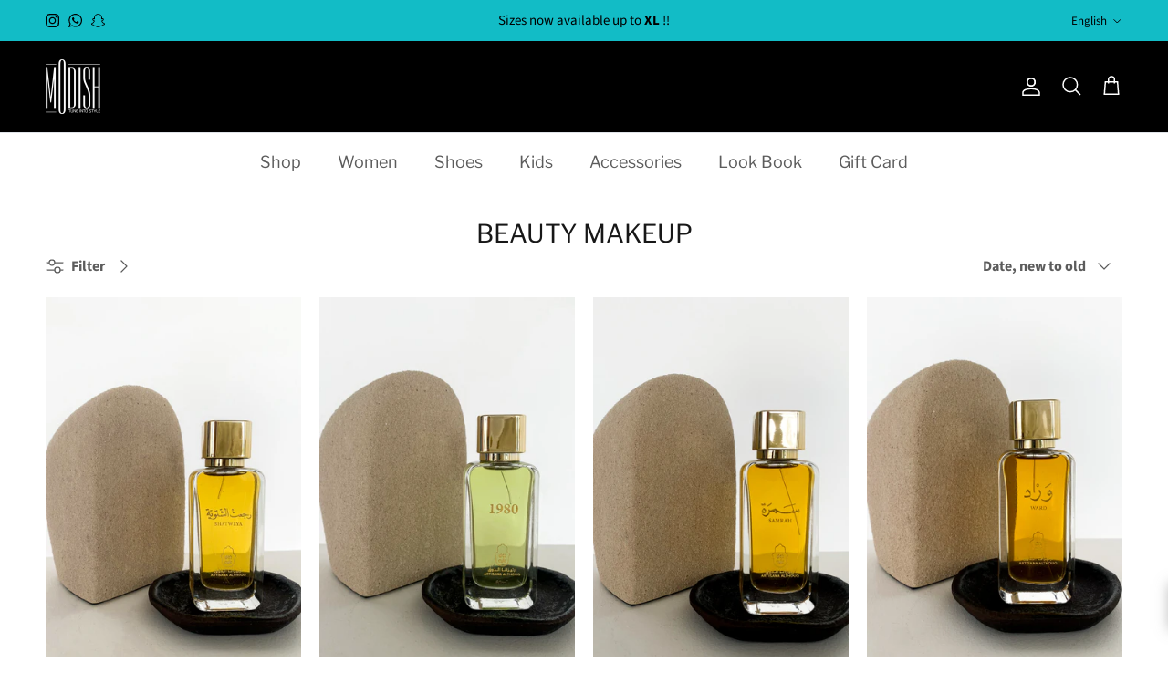

--- FILE ---
content_type: text/html; charset=utf-8
request_url: https://modish.com.kw/collections/beauty-makeup
body_size: 35703
content:
<!doctype html>
<html class="no-js" lang="en" dir="ltr">
<head><meta charset="utf-8">
<meta name="viewport" content="width=device-width,initial-scale=1">
<title>BEAUTY MAKEUP &ndash; Modish</title><link rel="canonical" href="https://modish.com.kw/collections/beauty-makeup"><link rel="icon" href="//modish.com.kw/cdn/shop/files/Modish-fav-40.png?crop=center&height=48&v=1726703927&width=48" type="image/png">
  <link rel="apple-touch-icon" href="//modish.com.kw/cdn/shop/files/Modish-fav-40.png?crop=center&height=180&v=1726703927&width=180"><meta property="og:site_name" content="Modish">
<meta property="og:url" content="https://modish.com.kw/collections/beauty-makeup">
<meta property="og:title" content="BEAUTY MAKEUP">
<meta property="og:type" content="product.group">
<meta property="og:description" content="Modish Boutique crafts its own clothing line with unique fashion sense for the trending styles and taste. Our brand is renowned for new arrivals and different categories like coats, jackets, cardigans, dresses, tops, shoes and pants."><meta property="og:image" content="http://modish.com.kw/cdn/shop/files/Modish-Social.jpg?crop=center&height=1200&v=1639359310&width=1200">
  <meta property="og:image:secure_url" content="https://modish.com.kw/cdn/shop/files/Modish-Social.jpg?crop=center&height=1200&v=1639359310&width=1200">
  <meta property="og:image:width" content="1000">
  <meta property="og:image:height" content="524"><meta name="twitter:card" content="summary_large_image">
<meta name="twitter:title" content="BEAUTY MAKEUP">
<meta name="twitter:description" content="Modish Boutique crafts its own clothing line with unique fashion sense for the trending styles and taste. Our brand is renowned for new arrivals and different categories like coats, jackets, cardigans, dresses, tops, shoes and pants.">
<style>@font-face {
  font-family: "Source Sans Pro";
  font-weight: 400;
  font-style: normal;
  font-display: fallback;
  src: url("//modish.com.kw/cdn/fonts/source_sans_pro/sourcesanspro_n4.50ae3e156aed9a794db7e94c4d00984c7b66616c.woff2") format("woff2"),
       url("//modish.com.kw/cdn/fonts/source_sans_pro/sourcesanspro_n4.d1662e048bd96ae7123e46600ff9744c0d84502d.woff") format("woff");
}
@font-face {
  font-family: "Source Sans Pro";
  font-weight: 700;
  font-style: normal;
  font-display: fallback;
  src: url("//modish.com.kw/cdn/fonts/source_sans_pro/sourcesanspro_n7.41cbad1715ffa6489ec3aab1c16fda6d5bdf2235.woff2") format("woff2"),
       url("//modish.com.kw/cdn/fonts/source_sans_pro/sourcesanspro_n7.01173495588557d2be0eb2bb2ecdf8e4f01cf917.woff") format("woff");
}
@font-face {
  font-family: "Source Sans Pro";
  font-weight: 500;
  font-style: normal;
  font-display: fallback;
  src: url("//modish.com.kw/cdn/fonts/source_sans_pro/sourcesanspro_n5.783a0e56914d4f6f44d3728e24352fac8739bbef.woff2") format("woff2"),
       url("//modish.com.kw/cdn/fonts/source_sans_pro/sourcesanspro_n5.a0c268a4943a8f0e51c6ea7086c7d033d0e9efb7.woff") format("woff");
}
@font-face {
  font-family: "Source Sans Pro";
  font-weight: 400;
  font-style: italic;
  font-display: fallback;
  src: url("//modish.com.kw/cdn/fonts/source_sans_pro/sourcesanspro_i4.130f29b9baa0095b80aea9236ca9ef6ab0069c67.woff2") format("woff2"),
       url("//modish.com.kw/cdn/fonts/source_sans_pro/sourcesanspro_i4.6146c8c8ae7b8853ccbbc8b859fcf805016ee743.woff") format("woff");
}
@font-face {
  font-family: "Source Sans Pro";
  font-weight: 700;
  font-style: italic;
  font-display: fallback;
  src: url("//modish.com.kw/cdn/fonts/source_sans_pro/sourcesanspro_i7.98bb15b3a23880a6e1d86ade6dbb197526ff768d.woff2") format("woff2"),
       url("//modish.com.kw/cdn/fonts/source_sans_pro/sourcesanspro_i7.6274cea5e22a575d33653322a4399caadffb1338.woff") format("woff");
}
@font-face {
  font-family: "Libre Franklin";
  font-weight: 400;
  font-style: normal;
  font-display: fallback;
  src: url("//modish.com.kw/cdn/fonts/libre_franklin/librefranklin_n4.a9b0508e1ffb743a0fd6d0614768959c54a27d86.woff2") format("woff2"),
       url("//modish.com.kw/cdn/fonts/libre_franklin/librefranklin_n4.948f6f27caf8552b1a9560176e3f14eeb2c6f202.woff") format("woff");
}
@font-face {
  font-family: "Libre Franklin";
  font-weight: 400;
  font-style: normal;
  font-display: fallback;
  src: url("//modish.com.kw/cdn/fonts/libre_franklin/librefranklin_n4.a9b0508e1ffb743a0fd6d0614768959c54a27d86.woff2") format("woff2"),
       url("//modish.com.kw/cdn/fonts/libre_franklin/librefranklin_n4.948f6f27caf8552b1a9560176e3f14eeb2c6f202.woff") format("woff");
}
@font-face {
  font-family: "Libre Franklin";
  font-weight: 400;
  font-style: normal;
  font-display: fallback;
  src: url("//modish.com.kw/cdn/fonts/libre_franklin/librefranklin_n4.a9b0508e1ffb743a0fd6d0614768959c54a27d86.woff2") format("woff2"),
       url("//modish.com.kw/cdn/fonts/libre_franklin/librefranklin_n4.948f6f27caf8552b1a9560176e3f14eeb2c6f202.woff") format("woff");
}
@font-face {
  font-family: "Libre Franklin";
  font-weight: 600;
  font-style: normal;
  font-display: fallback;
  src: url("//modish.com.kw/cdn/fonts/libre_franklin/librefranklin_n6.c976b0b721ea92417572301ef17640150832a2b9.woff2") format("woff2"),
       url("//modish.com.kw/cdn/fonts/libre_franklin/librefranklin_n6.bb41783c980fb0a0dad0f0403cbcc7159efe6030.woff") format("woff");
}
:root {
  --page-container-width:          1600px;
  --reading-container-width:       720px;
  --divider-opacity:               0.14;
  --gutter-large:                  30px;
  --gutter-desktop:                20px;
  --gutter-mobile:                 16px;
  --section-padding:               50px;
  --larger-section-padding:        80px;
  --larger-section-padding-mobile: 60px;
  --largest-section-padding:       110px;
  --aos-animate-duration:          0.6s;

  --base-font-family:              "Source Sans Pro", sans-serif;
  --base-font-weight:              400;
  --base-font-style:               normal;
  --heading-font-family:           "Libre Franklin", sans-serif;
  --heading-font-weight:           400;
  --heading-font-style:            normal;
  --logo-font-family:              "Libre Franklin", sans-serif;
  --logo-font-weight:              400;
  --logo-font-style:               normal;
  --nav-font-family:               "Libre Franklin", sans-serif;
  --nav-font-weight:               400;
  --nav-font-style:                normal;

  --base-text-size:16px;
  --base-line-height:              1.6;
  --input-text-size:16px;
  --smaller-text-size-1:13px;
  --smaller-text-size-2:14px;
  --smaller-text-size-3:13px;
  --smaller-text-size-4:12px;
  --larger-text-size:34px;
  --super-large-text-size:60px;
  --super-large-mobile-text-size:27px;
  --larger-mobile-text-size:27px;
  --logo-text-size:26px;--btn-letter-spacing: 0.08em;
    --btn-text-transform: uppercase;
    --button-text-size: 14px;
    --quickbuy-button-text-size: 13;
    --small-feature-link-font-size: 0.75em;
    --input-btn-padding-top:             1.2em;
    --input-btn-padding-bottom:          1.2em;--heading-text-transform:none;
  --nav-text-size:                      18px;
  --mobile-menu-font-weight:            600;

  --body-bg-color:                      255 255 255;
  --bg-color:                           255 255 255;
  --body-text-color:                    92 92 92;
  --text-color:                         92 92 92;

  --header-text-col:                    #ffffff;--header-text-hover-col:             var(--header-text-col);--header-bg-col:                     #000000;
  --heading-color:                     23 23 23;
  --body-heading-color:                23 23 23;
  --heading-divider-col:               #dfe3e8;

  --logo-col:                          #171717;
  --main-nav-bg:                       #ffffff;
  --main-nav-link-col:                 #5c5c5c;
  --main-nav-link-hover-col:           #000000;
  --main-nav-link-featured-col:        #b61d0f;

  --link-color:                        0 0 0;
  --body-link-color:                   0 0 0;

  --btn-bg-color:                        18 188 198;
  --btn-bg-hover-color:                  17 162 171;
  --btn-border-color:                    18 188 198;
  --btn-border-hover-color:              17 162 171;
  --btn-text-color:                      255 255 255;
  --btn-text-hover-color:                255 255 255;--btn-alt-bg-color:                    255 255 255;
  --btn-alt-text-color:                  35 35 35;
  --btn-alt-border-color:                35 35 35;
  --btn-alt-border-hover-color:          35 35 35;--btn-ter-bg-color:                    235 235 235;
  --btn-ter-text-color:                  41 41 41;
  --btn-ter-bg-hover-color:              18 188 198;
  --btn-ter-text-hover-color:            255 255 255;--btn-border-radius: 0;--color-scheme-default:                             #ffffff;
  --color-scheme-default-color:                       255 255 255;
  --color-scheme-default-text-color:                  92 92 92;
  --color-scheme-default-head-color:                  23 23 23;
  --color-scheme-default-link-color:                  0 0 0;
  --color-scheme-default-btn-text-color:              255 255 255;
  --color-scheme-default-btn-text-hover-color:        255 255 255;
  --color-scheme-default-btn-bg-color:                18 188 198;
  --color-scheme-default-btn-bg-hover-color:          17 162 171;
  --color-scheme-default-btn-border-color:            18 188 198;
  --color-scheme-default-btn-border-hover-color:      17 162 171;
  --color-scheme-default-btn-alt-text-color:          35 35 35;
  --color-scheme-default-btn-alt-bg-color:            255 255 255;
  --color-scheme-default-btn-alt-border-color:        35 35 35;
  --color-scheme-default-btn-alt-border-hover-color:  35 35 35;

  --color-scheme-1:                             #fcfaf3;
  --color-scheme-1-color:                       252 250 243;
  --color-scheme-1-text-color:                  92 92 92;
  --color-scheme-1-head-color:                  23 23 23;
  --color-scheme-1-link-color:                  17 162 171;
  --color-scheme-1-btn-text-color:              255 255 255;
  --color-scheme-1-btn-text-hover-color:        255 255 255;
  --color-scheme-1-btn-bg-color:                35 35 35;
  --color-scheme-1-btn-bg-hover-color:          0 0 0;
  --color-scheme-1-btn-border-color:            35 35 35;
  --color-scheme-1-btn-border-hover-color:      0 0 0;
  --color-scheme-1-btn-alt-text-color:          35 35 35;
  --color-scheme-1-btn-alt-bg-color:            255 255 255;
  --color-scheme-1-btn-alt-border-color:        35 35 35;
  --color-scheme-1-btn-alt-border-hover-color:  35 35 35;

  --color-scheme-2:                             #f4f6f8;
  --color-scheme-2-color:                       244 246 248;
  --color-scheme-2-text-color:                  92 92 92;
  --color-scheme-2-head-color:                  23 23 23;
  --color-scheme-2-link-color:                  17 162 171;
  --color-scheme-2-btn-text-color:              255 255 255;
  --color-scheme-2-btn-text-hover-color:        255 255 255;
  --color-scheme-2-btn-bg-color:                35 35 35;
  --color-scheme-2-btn-bg-hover-color:          0 0 0;
  --color-scheme-2-btn-border-color:            35 35 35;
  --color-scheme-2-btn-border-hover-color:      0 0 0;
  --color-scheme-2-btn-alt-text-color:          35 35 35;
  --color-scheme-2-btn-alt-bg-color:            255 255 255;
  --color-scheme-2-btn-alt-border-color:        35 35 35;
  --color-scheme-2-btn-alt-border-hover-color:  35 35 35;

  /* Shop Pay payment terms */
  --payment-terms-background-color:    #ffffff;--quickbuy-bg: 255 255 255;--body-input-background-color:       rgb(var(--body-bg-color));
  --input-background-color:            rgb(var(--body-bg-color));
  --body-input-text-color:             var(--body-text-color);
  --input-text-color:                  var(--body-text-color);
  --body-input-border-color:           rgb(214, 214, 214);
  --input-border-color:                rgb(214, 214, 214);
  --input-border-color-hover:          rgb(165, 165, 165);
  --input-border-color-active:         rgb(92, 92, 92);

  --swatch-cross-svg:                  url("data:image/svg+xml,%3Csvg xmlns='http://www.w3.org/2000/svg' width='240' height='240' viewBox='0 0 24 24' fill='none' stroke='rgb(214, 214, 214)' stroke-width='0.09' preserveAspectRatio='none' %3E%3Cline x1='24' y1='0' x2='0' y2='24'%3E%3C/line%3E%3C/svg%3E");
  --swatch-cross-hover:                url("data:image/svg+xml,%3Csvg xmlns='http://www.w3.org/2000/svg' width='240' height='240' viewBox='0 0 24 24' fill='none' stroke='rgb(165, 165, 165)' stroke-width='0.09' preserveAspectRatio='none' %3E%3Cline x1='24' y1='0' x2='0' y2='24'%3E%3C/line%3E%3C/svg%3E");
  --swatch-cross-active:               url("data:image/svg+xml,%3Csvg xmlns='http://www.w3.org/2000/svg' width='240' height='240' viewBox='0 0 24 24' fill='none' stroke='rgb(92, 92, 92)' stroke-width='0.09' preserveAspectRatio='none' %3E%3Cline x1='24' y1='0' x2='0' y2='24'%3E%3C/line%3E%3C/svg%3E");

  --footer-divider-col:                #dfe3e8;
  --footer-text-col:                   92 92 92;
  --footer-heading-col:                23 23 23;
  --footer-bg:                         #f4f6f8;--product-label-overlay-justify: flex-end;--product-label-overlay-align: flex-start;--product-label-overlay-reduction-text:   #ffffff;
  --product-label-overlay-reduction-bg:     #c20000;
  --product-label-overlay-stock-text:       #ffffff;
  --product-label-overlay-stock-bg:         #000000;
  --product-label-overlay-new-text:         #ffffff;
  --product-label-overlay-new-bg:           #000000;
  --product-label-overlay-meta-text:        #ffffff;
  --product-label-overlay-meta-bg:          #11a2ab;
  --product-label-sale-text:                #c20000;
  --product-label-sold-text:                #171717;
  --product-label-preorder-text:            #3ea36a;

  --product-block-crop-align:               center;

  
  --product-block-price-align:              center;
  --product-block-price-item-margin-start:  .25rem;
  --product-block-price-item-margin-end:    .25rem;
  

  --collection-block-image-position:   center center;

  --swatch-picker-image-size:          30px;
  --swatch-crop-align:                 center center;

  --image-overlay-text-color:          255 255 255;--image-overlay-bg:                  rgba(0, 0, 0, 0.12);
  --image-overlay-shadow-start:        rgb(0 0 0 / 0.16);
  --image-overlay-box-opacity:         0.88;.image-overlay--bg-box .text-overlay .text-overlay__text {
      --image-overlay-box-bg: 255 255 255;
      --heading-color: var(--body-heading-color);
      --text-color: var(--body-text-color);
      --link-color: var(--body-link-color);
    }--product-inventory-ok-box-color:            #f2faf0;
  --product-inventory-ok-text-color:           #108043;
  --product-inventory-ok-icon-box-fill-color:  #fff;
  --product-inventory-low-box-color:           #fcf1cd;
  --product-inventory-low-text-color:          #dd9a1a;
  --product-inventory-low-icon-box-fill-color: #fff;
  --product-inventory-low-text-color-channels: 16, 128, 67;
  --product-inventory-ok-text-color-channels:  221, 154, 26;

  --rating-star-color: 17 162 171;
}::selection {
    background: rgb(var(--body-heading-color));
    color: rgb(var(--body-bg-color));
  }
  ::-moz-selection {
    background: rgb(var(--body-heading-color));
    color: rgb(var(--body-bg-color));
  }@media (max-width: 767.98px) {
  .product-block__image-dots {
    left: auto;
    right: 10px;
  }
}.use-color-scheme--default {
  --product-label-sale-text:           #c20000;
  --product-label-sold-text:           #171717;
  --product-label-preorder-text:       #3ea36a;
  --input-background-color:            rgb(var(--body-bg-color));
  --input-text-color:                  var(--body-input-text-color);
  --input-border-color:                rgb(214, 214, 214);
  --input-border-color-hover:          rgb(165, 165, 165);
  --input-border-color-active:         rgb(92, 92, 92);
}</style>

  <link href="//modish.com.kw/cdn/shop/t/19/assets/main.css?v=155629054497702245621726106065" rel="stylesheet" type="text/css" media="all" />
<link rel="stylesheet" href="//modish.com.kw/cdn/shop/t/19/assets/swatches.css?v=12870208650204666191727015935" media="print" onload="this.media='all'">
    <noscript><link rel="stylesheet" href="//modish.com.kw/cdn/shop/t/19/assets/swatches.css?v=12870208650204666191727015935"></noscript><link rel="preload" as="font" href="//modish.com.kw/cdn/fonts/source_sans_pro/sourcesanspro_n4.50ae3e156aed9a794db7e94c4d00984c7b66616c.woff2" type="font/woff2" crossorigin><link rel="preload" as="font" href="//modish.com.kw/cdn/fonts/libre_franklin/librefranklin_n4.a9b0508e1ffb743a0fd6d0614768959c54a27d86.woff2" type="font/woff2" crossorigin><script>
    document.documentElement.className = document.documentElement.className.replace('no-js', 'js');

    window.theme = {
      info: {
        name: 'Symmetry',
        version: '7.3.0'
      },
      device: {
        hasTouch: window.matchMedia('(any-pointer: coarse)').matches,
        hasHover: window.matchMedia('(hover: hover)').matches
      },
      mediaQueries: {
        md: '(min-width: 768px)',
        productMediaCarouselBreak: '(min-width: 1041px)'
      },
      routes: {
        base: 'https://modish.com.kw',
        cart: '/cart',
        cartAdd: '/cart/add.js',
        cartUpdate: '/cart/update.js',
        predictiveSearch: '/search/suggest'
      },
      strings: {
        cartTermsConfirmation: "You must agree to the terms and conditions before continuing.",
        cartItemsQuantityError: "You can only add [QUANTITY] of this item to your cart.",
        generalSearchViewAll: "View all search results",
        noStock: "Sold out",
        noVariant: "Unavailable",
        productsProductChooseA: "Choose a",
        generalSearchPages: "Pages",
        generalSearchNoResultsWithoutTerms: "Sorry, we couldnʼt find any results",
        shippingCalculator: {
          singleRate: "There is one shipping rate for this destination:",
          multipleRates: "There are multiple shipping rates for this destination:",
          noRates: "We do not ship to this destination."
        }
      },
      settings: {
        moneyWithCurrencyFormat: "{{amount}}0 KWD",
        cartType: "drawer",
        afterAddToCart: "drawer",
        quickbuyStyle: "off",
        externalLinksNewTab: true,
        internalLinksSmoothScroll: true
      }
    }

    theme.inlineNavigationCheck = function() {
      var pageHeader = document.querySelector('.pageheader'),
          inlineNavContainer = pageHeader.querySelector('.logo-area__left__inner'),
          inlineNav = inlineNavContainer.querySelector('.navigation--left');
      if (inlineNav && getComputedStyle(inlineNav).display != 'none') {
        var inlineMenuCentered = document.querySelector('.pageheader--layout-inline-menu-center'),
            logoContainer = document.querySelector('.logo-area__middle__inner');
        if(inlineMenuCentered) {
          var rightWidth = document.querySelector('.logo-area__right__inner').clientWidth,
              middleWidth = logoContainer.clientWidth,
              logoArea = document.querySelector('.logo-area'),
              computedLogoAreaStyle = getComputedStyle(logoArea),
              logoAreaInnerWidth = logoArea.clientWidth - Math.ceil(parseFloat(computedLogoAreaStyle.paddingLeft)) - Math.ceil(parseFloat(computedLogoAreaStyle.paddingRight)),
              availableNavWidth = logoAreaInnerWidth - Math.max(rightWidth, middleWidth) * 2 - 40;
          inlineNavContainer.style.maxWidth = availableNavWidth + 'px';
        }

        var firstInlineNavLink = inlineNav.querySelector('.navigation__item:first-child'),
            lastInlineNavLink = inlineNav.querySelector('.navigation__item:last-child');
        if (lastInlineNavLink) {
          var inlineNavWidth = null;
          if(document.querySelector('html[dir=rtl]')) {
            inlineNavWidth = firstInlineNavLink.offsetLeft - lastInlineNavLink.offsetLeft + firstInlineNavLink.offsetWidth;
          } else {
            inlineNavWidth = lastInlineNavLink.offsetLeft - firstInlineNavLink.offsetLeft + lastInlineNavLink.offsetWidth;
          }
          if (inlineNavContainer.offsetWidth >= inlineNavWidth) {
            pageHeader.classList.add('pageheader--layout-inline-permitted');
            var tallLogo = logoContainer.clientHeight > lastInlineNavLink.clientHeight + 20;
            if (tallLogo) {
              inlineNav.classList.add('navigation--tight-underline');
            } else {
              inlineNav.classList.remove('navigation--tight-underline');
            }
          } else {
            pageHeader.classList.remove('pageheader--layout-inline-permitted');
          }
        }
      }
    };

    theme.setInitialHeaderHeightProperty = () => {
      const section = document.querySelector('.section-header');
      if (section) {
        document.documentElement.style.setProperty('--theme-header-height', Math.ceil(section.clientHeight) + 'px');
      }
    };
  </script>

  <script src="//modish.com.kw/cdn/shop/t/19/assets/main.js?v=71597228913418551581726106065" defer></script>
    <script src="//modish.com.kw/cdn/shop/t/19/assets/animate-on-scroll.js?v=15249566486942820451726106065" defer></script>
    <link href="//modish.com.kw/cdn/shop/t/19/assets/animate-on-scroll.css?v=116824741000487223811726106065" rel="stylesheet" type="text/css" media="all" />
  

  <script>window.performance && window.performance.mark && window.performance.mark('shopify.content_for_header.start');</script><meta name="facebook-domain-verification" content="d6bv51q7wdxj1abcymjhtxcxthire8">
<meta name="facebook-domain-verification" content="n7ex6p0rwn0iret2s1y2kztlbk3yge">
<meta name="google-site-verification" content="UvaDuuqdIfGS3wJK6aZ3xTM0y9OusUwKE0iZK27nPII">
<meta id="shopify-digital-wallet" name="shopify-digital-wallet" content="/60198256875/digital_wallets/dialog">
<link rel="alternate" type="application/atom+xml" title="Feed" href="/collections/beauty-makeup.atom" />
<link rel="alternate" hreflang="x-default" href="https://modish.com.kw/collections/beauty-makeup">
<link rel="alternate" hreflang="en" href="https://modish.com.kw/collections/beauty-makeup">
<link rel="alternate" hreflang="ar" href="https://modish.com.kw/ar/collections/beauty-makeup">
<link rel="alternate" type="application/json+oembed" href="https://modish.com.kw/collections/beauty-makeup.oembed">
<script async="async" src="/checkouts/internal/preloads.js?locale=en-KW"></script>
<script id="shopify-features" type="application/json">{"accessToken":"f455c3116f83f6623953f60207648f43","betas":["rich-media-storefront-analytics"],"domain":"modish.com.kw","predictiveSearch":true,"shopId":60198256875,"locale":"en"}</script>
<script>var Shopify = Shopify || {};
Shopify.shop = "modish-kw.myshopify.com";
Shopify.locale = "en";
Shopify.currency = {"active":"KWD","rate":"1.0"};
Shopify.country = "KW";
Shopify.theme = {"name":"Symmetry","id":145428906219,"schema_name":"Symmetry","schema_version":"7.3.0","theme_store_id":568,"role":"main"};
Shopify.theme.handle = "null";
Shopify.theme.style = {"id":null,"handle":null};
Shopify.cdnHost = "modish.com.kw/cdn";
Shopify.routes = Shopify.routes || {};
Shopify.routes.root = "/";</script>
<script type="module">!function(o){(o.Shopify=o.Shopify||{}).modules=!0}(window);</script>
<script>!function(o){function n(){var o=[];function n(){o.push(Array.prototype.slice.apply(arguments))}return n.q=o,n}var t=o.Shopify=o.Shopify||{};t.loadFeatures=n(),t.autoloadFeatures=n()}(window);</script>
<script id="shop-js-analytics" type="application/json">{"pageType":"collection"}</script>
<script defer="defer" async type="module" src="//modish.com.kw/cdn/shopifycloud/shop-js/modules/v2/client.init-shop-cart-sync_BdyHc3Nr.en.esm.js"></script>
<script defer="defer" async type="module" src="//modish.com.kw/cdn/shopifycloud/shop-js/modules/v2/chunk.common_Daul8nwZ.esm.js"></script>
<script type="module">
  await import("//modish.com.kw/cdn/shopifycloud/shop-js/modules/v2/client.init-shop-cart-sync_BdyHc3Nr.en.esm.js");
await import("//modish.com.kw/cdn/shopifycloud/shop-js/modules/v2/chunk.common_Daul8nwZ.esm.js");

  window.Shopify.SignInWithShop?.initShopCartSync?.({"fedCMEnabled":true,"windoidEnabled":true});

</script>
<script>(function() {
  var isLoaded = false;
  function asyncLoad() {
    if (isLoaded) return;
    isLoaded = true;
    var urls = ["\/\/www.powr.io\/powr.js?powr-token=modish-kw.myshopify.com\u0026external-type=shopify\u0026shop=modish-kw.myshopify.com"];
    for (var i = 0; i < urls.length; i++) {
      var s = document.createElement('script');
      s.type = 'text/javascript';
      s.async = true;
      s.src = urls[i];
      var x = document.getElementsByTagName('script')[0];
      x.parentNode.insertBefore(s, x);
    }
  };
  if(window.attachEvent) {
    window.attachEvent('onload', asyncLoad);
  } else {
    window.addEventListener('load', asyncLoad, false);
  }
})();</script>
<script id="__st">var __st={"a":60198256875,"offset":10800,"reqid":"39ee9814-d206-4932-b6bf-94cf93572025-1769027622","pageurl":"modish.com.kw\/collections\/beauty-makeup","u":"dc5c0b762056","p":"collection","rtyp":"collection","rid":394717561067};</script>
<script>window.ShopifyPaypalV4VisibilityTracking = true;</script>
<script id="captcha-bootstrap">!function(){'use strict';const t='contact',e='account',n='new_comment',o=[[t,t],['blogs',n],['comments',n],[t,'customer']],c=[[e,'customer_login'],[e,'guest_login'],[e,'recover_customer_password'],[e,'create_customer']],r=t=>t.map((([t,e])=>`form[action*='/${t}']:not([data-nocaptcha='true']) input[name='form_type'][value='${e}']`)).join(','),a=t=>()=>t?[...document.querySelectorAll(t)].map((t=>t.form)):[];function s(){const t=[...o],e=r(t);return a(e)}const i='password',u='form_key',d=['recaptcha-v3-token','g-recaptcha-response','h-captcha-response',i],f=()=>{try{return window.sessionStorage}catch{return}},m='__shopify_v',_=t=>t.elements[u];function p(t,e,n=!1){try{const o=window.sessionStorage,c=JSON.parse(o.getItem(e)),{data:r}=function(t){const{data:e,action:n}=t;return t[m]||n?{data:e,action:n}:{data:t,action:n}}(c);for(const[e,n]of Object.entries(r))t.elements[e]&&(t.elements[e].value=n);n&&o.removeItem(e)}catch(o){console.error('form repopulation failed',{error:o})}}const l='form_type',E='cptcha';function T(t){t.dataset[E]=!0}const w=window,h=w.document,L='Shopify',v='ce_forms',y='captcha';let A=!1;((t,e)=>{const n=(g='f06e6c50-85a8-45c8-87d0-21a2b65856fe',I='https://cdn.shopify.com/shopifycloud/storefront-forms-hcaptcha/ce_storefront_forms_captcha_hcaptcha.v1.5.2.iife.js',D={infoText:'Protected by hCaptcha',privacyText:'Privacy',termsText:'Terms'},(t,e,n)=>{const o=w[L][v],c=o.bindForm;if(c)return c(t,g,e,D).then(n);var r;o.q.push([[t,g,e,D],n]),r=I,A||(h.body.append(Object.assign(h.createElement('script'),{id:'captcha-provider',async:!0,src:r})),A=!0)});var g,I,D;w[L]=w[L]||{},w[L][v]=w[L][v]||{},w[L][v].q=[],w[L][y]=w[L][y]||{},w[L][y].protect=function(t,e){n(t,void 0,e),T(t)},Object.freeze(w[L][y]),function(t,e,n,w,h,L){const[v,y,A,g]=function(t,e,n){const i=e?o:[],u=t?c:[],d=[...i,...u],f=r(d),m=r(i),_=r(d.filter((([t,e])=>n.includes(e))));return[a(f),a(m),a(_),s()]}(w,h,L),I=t=>{const e=t.target;return e instanceof HTMLFormElement?e:e&&e.form},D=t=>v().includes(t);t.addEventListener('submit',(t=>{const e=I(t);if(!e)return;const n=D(e)&&!e.dataset.hcaptchaBound&&!e.dataset.recaptchaBound,o=_(e),c=g().includes(e)&&(!o||!o.value);(n||c)&&t.preventDefault(),c&&!n&&(function(t){try{if(!f())return;!function(t){const e=f();if(!e)return;const n=_(t);if(!n)return;const o=n.value;o&&e.removeItem(o)}(t);const e=Array.from(Array(32),(()=>Math.random().toString(36)[2])).join('');!function(t,e){_(t)||t.append(Object.assign(document.createElement('input'),{type:'hidden',name:u})),t.elements[u].value=e}(t,e),function(t,e){const n=f();if(!n)return;const o=[...t.querySelectorAll(`input[type='${i}']`)].map((({name:t})=>t)),c=[...d,...o],r={};for(const[a,s]of new FormData(t).entries())c.includes(a)||(r[a]=s);n.setItem(e,JSON.stringify({[m]:1,action:t.action,data:r}))}(t,e)}catch(e){console.error('failed to persist form',e)}}(e),e.submit())}));const S=(t,e)=>{t&&!t.dataset[E]&&(n(t,e.some((e=>e===t))),T(t))};for(const o of['focusin','change'])t.addEventListener(o,(t=>{const e=I(t);D(e)&&S(e,y())}));const B=e.get('form_key'),M=e.get(l),P=B&&M;t.addEventListener('DOMContentLoaded',(()=>{const t=y();if(P)for(const e of t)e.elements[l].value===M&&p(e,B);[...new Set([...A(),...v().filter((t=>'true'===t.dataset.shopifyCaptcha))])].forEach((e=>S(e,t)))}))}(h,new URLSearchParams(w.location.search),n,t,e,['guest_login'])})(!0,!0)}();</script>
<script integrity="sha256-4kQ18oKyAcykRKYeNunJcIwy7WH5gtpwJnB7kiuLZ1E=" data-source-attribution="shopify.loadfeatures" defer="defer" src="//modish.com.kw/cdn/shopifycloud/storefront/assets/storefront/load_feature-a0a9edcb.js" crossorigin="anonymous"></script>
<script data-source-attribution="shopify.dynamic_checkout.dynamic.init">var Shopify=Shopify||{};Shopify.PaymentButton=Shopify.PaymentButton||{isStorefrontPortableWallets:!0,init:function(){window.Shopify.PaymentButton.init=function(){};var t=document.createElement("script");t.src="https://modish.com.kw/cdn/shopifycloud/portable-wallets/latest/portable-wallets.en.js",t.type="module",document.head.appendChild(t)}};
</script>
<script data-source-attribution="shopify.dynamic_checkout.buyer_consent">
  function portableWalletsHideBuyerConsent(e){var t=document.getElementById("shopify-buyer-consent"),n=document.getElementById("shopify-subscription-policy-button");t&&n&&(t.classList.add("hidden"),t.setAttribute("aria-hidden","true"),n.removeEventListener("click",e))}function portableWalletsShowBuyerConsent(e){var t=document.getElementById("shopify-buyer-consent"),n=document.getElementById("shopify-subscription-policy-button");t&&n&&(t.classList.remove("hidden"),t.removeAttribute("aria-hidden"),n.addEventListener("click",e))}window.Shopify?.PaymentButton&&(window.Shopify.PaymentButton.hideBuyerConsent=portableWalletsHideBuyerConsent,window.Shopify.PaymentButton.showBuyerConsent=portableWalletsShowBuyerConsent);
</script>
<script data-source-attribution="shopify.dynamic_checkout.cart.bootstrap">document.addEventListener("DOMContentLoaded",(function(){function t(){return document.querySelector("shopify-accelerated-checkout-cart, shopify-accelerated-checkout")}if(t())Shopify.PaymentButton.init();else{new MutationObserver((function(e,n){t()&&(Shopify.PaymentButton.init(),n.disconnect())})).observe(document.body,{childList:!0,subtree:!0})}}));
</script>

<script>window.performance && window.performance.mark && window.performance.mark('shopify.content_for_header.end');</script>
<!-- CC Custom Head Start --><!-- CC Custom Head End --><script type="text/javascript">if(typeof window.hulkappsWishlist === 'undefined') {
        window.hulkappsWishlist = {};
        }
        window.hulkappsWishlist.baseURL = '/apps/advanced-wishlist/api';
        window.hulkappsWishlist.hasAppBlockSupport = '1';
        </script>
<!-- BEGIN app block: shopify://apps/advanced-wishlist/blocks/app/330d9272-08ea-4193-b3e0-475a69fa65fa --><!-- BEGIN app snippet: variables --><script type="text/javascript">
    if(typeof window.hulkappsWishlist === 'undefined') {
        window.hulkappsWishlist = {};
    }
    window.hulkappsWishlist.customerID = null;
    window.hulkappsWishlist.customerName = null;
    window.hulkappsWishlist.domain = "modish-kw.myshopify.com";
    window.hulkappsWishlist.productJSON = null;
    window.hulkappsWishlist.selectedVariant = null;
    window.hulkappsWishlist.buttonStyleSettings = {"theme_color":"#D5CFC2","button_icon_type":"default_icon","empty_set_custom_icon":null,"filled_set_custom_icon":null,"button_style":"style_3","button_font_size":16,"button_font_weight":500,"button_border":0,"button_border_radius":0,"button_background_color":"#12BCC6","button_text_color":"#FFFFFF","button_border_color":"#333333","hover_button_background_color":"#11A2AB","hover_button_text_color":"#FFFFFF","hover_button_border_color":"#333333","position":"auto_inject","view":"grid","button_top_bottom_vertical_space":9,"button_left_right_vertical_space":16,"share_button":"hide","facebook":true,"pinterest":true,"twitter":true,"email":true,"set_icon":"set_1","modal_title":"Or Share Via","copy_link_title":"Copy wishlist link to share","copy_button_text":"Copy","wl_floating_button":false,"floating_button_background_color":"#5c6ac4","floating_button_text_color":"#FFFFFF","floating_button_position":"bottom_right","floating_button_type":"icon","floating_button_font_size":14,"floating_button_font_weight":500,"floating_button_top_bottom_vertical_space":10,"floating_button_left_right_vertical_space":10,"hover_floating_button_background_color":"#5c6ac4","hover_floating_button_text_color":"#FFFFFF","hide_floating_button_mobile_version":false,"display_my_wishlist_as":"redirect","floating_my_wishlist_text":"My wishlist","floating_explore_more_products_button_text":"Explore more products","floating_close_button_text":"Close","show_icon_animation":true,"header_type":"header_menu","header_icon_position":"manual_header_icon","header_icon_selector":"a[href='\/cart']","header_icon_color":"#101010","header_icon_size":17,"header_icon_weight":"300","icon_type":"outline","icon_size":16,"icon_fill_color":"#ffffff","icon_border_color":"#ffffff","icon_hover_color":"#5c6ac4","icon_background_type":"icon_no_background","icon_background_color":"#cccccc","selected_icon_fill_color":"#5c6ac4","selected_icon_border_color":"#5c6ac4","custom_wishlist_icon":false,"custom_wishlist_icon_right":true,"collection_icon_type":"outline","collection_icon_size":16,"collection_icon_fill_color":"#5c6ac4","collection_icon_border_color":"#5c6ac4","collection_icon_hover_color":"#f5f5f5","collection_icon_background_type":"icon_no_background","collection_icon_background_color":"#cccccc","collection_selected_icon_fill_color":"#5c6ac4","collection_selected_icon_border_color":"#5c6ac4","collection_count_layout":"beside_count","customize_product_icon":false,"customize_collection_icon":false,"collection_count_background_color":"#5c6ac4","collection_count_color":"#ffffff","individual_save_items_text_color":"#000000","individual_save_items_font_size":16,"individual_save_items_font_thickness":500,"save_for_later_type":"individual_button","global_button_bg_color":"#5c6ac4","global_button_text_color":"#ffffff","global_button_border_color":"#5c6ac4","global_button_border_width":0,"global_button_font_size":16,"global_button_font_thickness":500,"global_button_border_radius":0,"global_button_horizontal_space":7,"global_button_vertical_space":10,"empty_set_custom_icon_text":"Choose file","filled_set_custom_icon_text":"Choose file","filled_icon":true};
    window.hulkappsWishlist.generalSettings = {"frontend_enabled":true,"facebook_pixel_code":null,"google_conversion_tracking_code":"G-7247G3EPFC","is_guest_enabled":true,"delete_on_move_to_wishlist":true,"public_wishlist_count":"hide","product_compact_numbers":false,"product_page_tooltip":true,"tooltip_message":"This item has been wishlisted","tooltip_time_message":"time(s)","collection_wishlist_count":"hide","collection_compact_numbers":false,"display_zero_counter":false,"wishlist_header_count":"hide","can_share_wishlist":false,"has_multiple_wishlist":false,"can_subscribe_wishlist":false,"css_style":".site-header__outer-wrapper--transparent i.icon-wishlist-heart-empty {\n    color: #ffffff !important;\n}","stay_WL_page_after_add_cart":true,"is_my_wishlist_custom_title":false,"my_wishlist_custom_title":"My Wishlist","app_proxy_prefix":"apps","app_proxy_path":"advanced-wishlist","account_page_link":true,"button_layout":"simple_button","wl_account_page_link":true,"product_click_option":"show_product_details","header_count_background_color":"#5C6AC4","header_count_color":"#FFFFFF","per_page":12,"wishlist_view":"both","price_color":"#3d4246","date_color":"#69727b","price_font_size":14,"header_font_size":26,"pd_name_font_size":14,"login_message_font_size":26,"date_format":"d F Y","customer_consent":false,"show_variant_picker":true,"save_for_later_status":true,"delete_old_wishlist":false,"delete_wishlist_after_days":7,"remove_share_wl_items":false,"total_wishlist_count":false,"custom_js":null,"theme_publish_notification":true,"bulk_action_enabled":true,"custom_title_position":false,"title_position":"left","pagination_type":"pagination","wishlist_notifications":false,"empty_wishlist_button_link":"\/checkout","is_empty_wishlist_button_link":false,"klaviyo":{"status":false,"public_key":null,"private_key":null},"load_more":{"background":"#5c6ac4","color":"#ffffff","size":"16","border_color":"#2e3561"},"help_button":{"status":false,"content":"\u003ch3 style=\"text-align: center\"\u003eWishlist management page\u003c\/h3\u003e\u003cul\u003e\u003cli\u003eThis page allows you to manage and add wishlist items directly to the cart.\u003c\/li\u003e\u003cli\u003eShare your public wishlist on social media, through links, and via custom email.\u003c\/li\u003e\u003cli\u003eYou can subscribe to get update about your wishlist items.\u003c\/li\u003e\u003c\/ul\u003e"},"recommend":{"status":false,"type":"newest","collection_id":null,"product_ids":[],"products":[],"quick_add":true,"show_navigation":true,"per_slide":4,"detail_box_color":"white","hover_button_color":"#4c4749","heading_color":"black","arrow_color":"black","product_text_color":"black"}};
    window.hulkappsWishlist.languageSettings = {"button_text":"Add to wishlist","tooltip_text":"This item has been wishlisted (X) items","success_button_text":"Added to wishlist","save_button_text":"Save","create_wishlist_button":"Save","heading_text":"Add to wishlist","unsubscribe_button":"Close","unsubscribe_title":"You have been unsubscribed","unsubscribe_content":"You will no longer receive emails about wishlist activities from this store.","wishlist":{"placeholder":"Ex. Watch","choose":"Choose wishlist","create":"Create a new wishlist","my":"My wishlist"},"success_message":{"wishlist_create":"Wishlist created successfully!","wishlist_update":"Wishlist updated successfully!","wishlist_move":"Wishlist moved successfully!","subscribe":"Subscribed to wishlist successfully!","without_login":"Product has been temporarily added to your wishlist, please \u003ca href=\"\/account\"\u003elogin\u003c\/a\u003e to save it permanently.","for_login_users":"Product has been successfully added to your wishlist, view \u003ca href='\/apps\/advanced-wishlist''\u003eMy Wishlist\u003c\/a\u003e.","for_update_login_users":"Product has been successfully updated in your wishlist, view \u003ca href='\/apps\/advanced-wishlist'\u003eMy Wishlist\u003c\/a\u003e.","for_guest_login_disabled":"Please \u003ca href=\"\/account\"\u003elogin\u003c\/a\u003e to add this product to your wishlist.","for_wishlist_removed":"Wishlist deleted successfully!","for_item_removed":"Product has been successfully removed from your wishlist.","without_login_latest":"{Product} has been temporarily added to your wishlist, please \u003ca href=\"\/account\"\u003elogin\u003c\/a\u003e to save it permanently.","for_login_users_latest":"{Product} has been successfully added to your wishlist, view \u003ca href='\/apps\/advanced-wishlist'\u003eMy Wishlist\u003c\/a\u003e.","for_update_login_users_latest":"{Product} has been successfully updated in your wishlist, view \u003ca href='\/apps\/advanced-wishlist'\u003eMy Wishlist\u003c\/a\u003e.","for_item_removed_latest":"{Product} has been successfully removed from your wishlist.","item_move_to_cart":"Product added to cart successfully!","variant_changed":"Product variant changed successfully!","variant_changed_latest":"{Product} variant has been successfully changed!","quantity_changed":"Product quantity changed successfully!","quantity_changed_latest":"{Product} quantity has been successfully changed!"},"shared_email":{"title":"Share List Via Email","send_button":"SHARE WISHLIST","subject":"{shopper_name} shared their wishlist!","body":"Hey there! Check out My Wishlist:","name":"Sender Name*","email":"Recipient’s Email*","subject_label":"Subject*","body_label":"Message*"},"action_button":{"share":"Share","subscribe":"Subscribe","subscribed":"Subscribed","my_account":"My account","account_page":"My wishlist","quick_add":"QUICK ADD","email":"Email","help_text":"Learn more","save_button_text":"save","load_more":"Load more"},"no_data_found":"No data found!","placeholder_searchbox":"Search products","placeholder__wishlistsearchbox":"Search wishlists","date_label":"Added on","button":{"move_to_cart":"Move to cart","after_move_to_cart":"Products added to cart.","delete":"Delete","out_of_stock":"Out of stock","save_for_later":"Save for later","save_all_for_later":"Save all for later","save_all_for_later_excluded_products":"All products, except {product-title} have been successfully added to your wishlist.","log_in":"Login","add_product":"Return to shop","previous":"Previous","next":"Next","delete_yes":"Yes","delete_no":"No"},"subscribe":{"input_field_text":"Enter your email","input_field":"See product details","button_text":"Subscribe"},"title":{"empty_wishlist":"Please add product to your wishlist to see them here.","login":"Login to see your wishlist!","guest_wishlist_title":"My wishlist","new_wishlist_text":"New wishlist","delete_wishlist_text":"Are you sure you want to delete this wishlist?","delete_bulk_product_text":"Are you sure you want to delete selected products?","delete_product_text":"Are you sure you want to delete this product?","move_bulk_wishlist_text":"Are you sure you want to move selected products to your cart?","move_wishlist_text":"Are you sure you want to move this item to your cart?","select_all_text":"Select All","move_to_cart_text":"Move to cart","delete_text":"Delete","featured_product":"You may also like"},"popup":{"title":"Subscribe and get alerts about your wishlist.","subscribe_message":"We will notify you on events like low stock, price drop or general reminders so that you dont miss the deal."},"error_message":{"product_detail":"Product details not found!","product_variant_detail":"Product variant details not found!","wishlist":"Wishlist not found!","wishlist_already_use":"Wishlist name already in use! Please use a different name.","can_subscribe_wishlist":"Unable to subscribe to the wishlist! Please contact your store owner!","max_wishlist_limit":"Maximum wishlist product limit exceeded!","subscribe_empty_email":"Please enter a email address!","subscribe_invalid_email":"Please enter a valid email address!"}};
</script>
<!-- END app snippet -->
<!-- BEGIN app snippet: global --><link href="//cdn.shopify.com/extensions/019b929d-e2af-7d1b-91b2-d8de00f7574f/app-extension-283/assets/hulkapps-wishlist-styles.css" rel="stylesheet" type="text/css" media="all" />
<script src="https://cdn.shopify.com/extensions/019b929d-e2af-7d1b-91b2-d8de00f7574f/app-extension-283/assets/hulkapps-wishlist-global.js" async></script>
<script src="https://cdn.shopify.com/extensions/019b929d-e2af-7d1b-91b2-d8de00f7574f/app-extension-283/assets/hulkapps-wishlist-modals.js" async></script>





<!-- END app snippet -->


<!-- END app block --><!-- BEGIN app block: shopify://apps/currency-converter/blocks/app-embed-block/a56d6bd1-e9df-4a4a-b98e-e9bb5c43a042 --><script>
    window.codeblackbelt = window.codeblackbelt || {};
    window.codeblackbelt.shop = window.codeblackbelt.shop || 'modish-kw.myshopify.com';
    </script><script src="//cdn.codeblackbelt.com/widgets/currency-converter-plus/main.min.js?version=2026012123+0300" async></script>
<!-- END app block --><link href="https://monorail-edge.shopifysvc.com" rel="dns-prefetch">
<script>(function(){if ("sendBeacon" in navigator && "performance" in window) {try {var session_token_from_headers = performance.getEntriesByType('navigation')[0].serverTiming.find(x => x.name == '_s').description;} catch {var session_token_from_headers = undefined;}var session_cookie_matches = document.cookie.match(/_shopify_s=([^;]*)/);var session_token_from_cookie = session_cookie_matches && session_cookie_matches.length === 2 ? session_cookie_matches[1] : "";var session_token = session_token_from_headers || session_token_from_cookie || "";function handle_abandonment_event(e) {var entries = performance.getEntries().filter(function(entry) {return /monorail-edge.shopifysvc.com/.test(entry.name);});if (!window.abandonment_tracked && entries.length === 0) {window.abandonment_tracked = true;var currentMs = Date.now();var navigation_start = performance.timing.navigationStart;var payload = {shop_id: 60198256875,url: window.location.href,navigation_start,duration: currentMs - navigation_start,session_token,page_type: "collection"};window.navigator.sendBeacon("https://monorail-edge.shopifysvc.com/v1/produce", JSON.stringify({schema_id: "online_store_buyer_site_abandonment/1.1",payload: payload,metadata: {event_created_at_ms: currentMs,event_sent_at_ms: currentMs}}));}}window.addEventListener('pagehide', handle_abandonment_event);}}());</script>
<script id="web-pixels-manager-setup">(function e(e,d,r,n,o){if(void 0===o&&(o={}),!Boolean(null===(a=null===(i=window.Shopify)||void 0===i?void 0:i.analytics)||void 0===a?void 0:a.replayQueue)){var i,a;window.Shopify=window.Shopify||{};var t=window.Shopify;t.analytics=t.analytics||{};var s=t.analytics;s.replayQueue=[],s.publish=function(e,d,r){return s.replayQueue.push([e,d,r]),!0};try{self.performance.mark("wpm:start")}catch(e){}var l=function(){var e={modern:/Edge?\/(1{2}[4-9]|1[2-9]\d|[2-9]\d{2}|\d{4,})\.\d+(\.\d+|)|Firefox\/(1{2}[4-9]|1[2-9]\d|[2-9]\d{2}|\d{4,})\.\d+(\.\d+|)|Chrom(ium|e)\/(9{2}|\d{3,})\.\d+(\.\d+|)|(Maci|X1{2}).+ Version\/(15\.\d+|(1[6-9]|[2-9]\d|\d{3,})\.\d+)([,.]\d+|)( \(\w+\)|)( Mobile\/\w+|) Safari\/|Chrome.+OPR\/(9{2}|\d{3,})\.\d+\.\d+|(CPU[ +]OS|iPhone[ +]OS|CPU[ +]iPhone|CPU IPhone OS|CPU iPad OS)[ +]+(15[._]\d+|(1[6-9]|[2-9]\d|\d{3,})[._]\d+)([._]\d+|)|Android:?[ /-](13[3-9]|1[4-9]\d|[2-9]\d{2}|\d{4,})(\.\d+|)(\.\d+|)|Android.+Firefox\/(13[5-9]|1[4-9]\d|[2-9]\d{2}|\d{4,})\.\d+(\.\d+|)|Android.+Chrom(ium|e)\/(13[3-9]|1[4-9]\d|[2-9]\d{2}|\d{4,})\.\d+(\.\d+|)|SamsungBrowser\/([2-9]\d|\d{3,})\.\d+/,legacy:/Edge?\/(1[6-9]|[2-9]\d|\d{3,})\.\d+(\.\d+|)|Firefox\/(5[4-9]|[6-9]\d|\d{3,})\.\d+(\.\d+|)|Chrom(ium|e)\/(5[1-9]|[6-9]\d|\d{3,})\.\d+(\.\d+|)([\d.]+$|.*Safari\/(?![\d.]+ Edge\/[\d.]+$))|(Maci|X1{2}).+ Version\/(10\.\d+|(1[1-9]|[2-9]\d|\d{3,})\.\d+)([,.]\d+|)( \(\w+\)|)( Mobile\/\w+|) Safari\/|Chrome.+OPR\/(3[89]|[4-9]\d|\d{3,})\.\d+\.\d+|(CPU[ +]OS|iPhone[ +]OS|CPU[ +]iPhone|CPU IPhone OS|CPU iPad OS)[ +]+(10[._]\d+|(1[1-9]|[2-9]\d|\d{3,})[._]\d+)([._]\d+|)|Android:?[ /-](13[3-9]|1[4-9]\d|[2-9]\d{2}|\d{4,})(\.\d+|)(\.\d+|)|Mobile Safari.+OPR\/([89]\d|\d{3,})\.\d+\.\d+|Android.+Firefox\/(13[5-9]|1[4-9]\d|[2-9]\d{2}|\d{4,})\.\d+(\.\d+|)|Android.+Chrom(ium|e)\/(13[3-9]|1[4-9]\d|[2-9]\d{2}|\d{4,})\.\d+(\.\d+|)|Android.+(UC? ?Browser|UCWEB|U3)[ /]?(15\.([5-9]|\d{2,})|(1[6-9]|[2-9]\d|\d{3,})\.\d+)\.\d+|SamsungBrowser\/(5\.\d+|([6-9]|\d{2,})\.\d+)|Android.+MQ{2}Browser\/(14(\.(9|\d{2,})|)|(1[5-9]|[2-9]\d|\d{3,})(\.\d+|))(\.\d+|)|K[Aa][Ii]OS\/(3\.\d+|([4-9]|\d{2,})\.\d+)(\.\d+|)/},d=e.modern,r=e.legacy,n=navigator.userAgent;return n.match(d)?"modern":n.match(r)?"legacy":"unknown"}(),u="modern"===l?"modern":"legacy",c=(null!=n?n:{modern:"",legacy:""})[u],f=function(e){return[e.baseUrl,"/wpm","/b",e.hashVersion,"modern"===e.buildTarget?"m":"l",".js"].join("")}({baseUrl:d,hashVersion:r,buildTarget:u}),m=function(e){var d=e.version,r=e.bundleTarget,n=e.surface,o=e.pageUrl,i=e.monorailEndpoint;return{emit:function(e){var a=e.status,t=e.errorMsg,s=(new Date).getTime(),l=JSON.stringify({metadata:{event_sent_at_ms:s},events:[{schema_id:"web_pixels_manager_load/3.1",payload:{version:d,bundle_target:r,page_url:o,status:a,surface:n,error_msg:t},metadata:{event_created_at_ms:s}}]});if(!i)return console&&console.warn&&console.warn("[Web Pixels Manager] No Monorail endpoint provided, skipping logging."),!1;try{return self.navigator.sendBeacon.bind(self.navigator)(i,l)}catch(e){}var u=new XMLHttpRequest;try{return u.open("POST",i,!0),u.setRequestHeader("Content-Type","text/plain"),u.send(l),!0}catch(e){return console&&console.warn&&console.warn("[Web Pixels Manager] Got an unhandled error while logging to Monorail."),!1}}}}({version:r,bundleTarget:l,surface:e.surface,pageUrl:self.location.href,monorailEndpoint:e.monorailEndpoint});try{o.browserTarget=l,function(e){var d=e.src,r=e.async,n=void 0===r||r,o=e.onload,i=e.onerror,a=e.sri,t=e.scriptDataAttributes,s=void 0===t?{}:t,l=document.createElement("script"),u=document.querySelector("head"),c=document.querySelector("body");if(l.async=n,l.src=d,a&&(l.integrity=a,l.crossOrigin="anonymous"),s)for(var f in s)if(Object.prototype.hasOwnProperty.call(s,f))try{l.dataset[f]=s[f]}catch(e){}if(o&&l.addEventListener("load",o),i&&l.addEventListener("error",i),u)u.appendChild(l);else{if(!c)throw new Error("Did not find a head or body element to append the script");c.appendChild(l)}}({src:f,async:!0,onload:function(){if(!function(){var e,d;return Boolean(null===(d=null===(e=window.Shopify)||void 0===e?void 0:e.analytics)||void 0===d?void 0:d.initialized)}()){var d=window.webPixelsManager.init(e)||void 0;if(d){var r=window.Shopify.analytics;r.replayQueue.forEach((function(e){var r=e[0],n=e[1],o=e[2];d.publishCustomEvent(r,n,o)})),r.replayQueue=[],r.publish=d.publishCustomEvent,r.visitor=d.visitor,r.initialized=!0}}},onerror:function(){return m.emit({status:"failed",errorMsg:"".concat(f," has failed to load")})},sri:function(e){var d=/^sha384-[A-Za-z0-9+/=]+$/;return"string"==typeof e&&d.test(e)}(c)?c:"",scriptDataAttributes:o}),m.emit({status:"loading"})}catch(e){m.emit({status:"failed",errorMsg:(null==e?void 0:e.message)||"Unknown error"})}}})({shopId: 60198256875,storefrontBaseUrl: "https://modish.com.kw",extensionsBaseUrl: "https://extensions.shopifycdn.com/cdn/shopifycloud/web-pixels-manager",monorailEndpoint: "https://monorail-edge.shopifysvc.com/unstable/produce_batch",surface: "storefront-renderer",enabledBetaFlags: ["2dca8a86"],webPixelsConfigList: [{"id":"1760821483","configuration":"{\"pixelId\":\"a4e4bd68-fe2b-40d1-ae6b-81e20abe5684\"}","eventPayloadVersion":"v1","runtimeContext":"STRICT","scriptVersion":"c119f01612c13b62ab52809eb08154bb","type":"APP","apiClientId":2556259,"privacyPurposes":["ANALYTICS","MARKETING","SALE_OF_DATA"],"dataSharingAdjustments":{"protectedCustomerApprovalScopes":["read_customer_address","read_customer_email","read_customer_name","read_customer_personal_data","read_customer_phone"]}},{"id":"1760755947","configuration":"{\"pixelCode\":\"CNB19H3C77U50SR8KEC0\"}","eventPayloadVersion":"v1","runtimeContext":"STRICT","scriptVersion":"22e92c2ad45662f435e4801458fb78cc","type":"APP","apiClientId":4383523,"privacyPurposes":["ANALYTICS","MARKETING","SALE_OF_DATA"],"dataSharingAdjustments":{"protectedCustomerApprovalScopes":["read_customer_address","read_customer_email","read_customer_name","read_customer_personal_data","read_customer_phone"]}},{"id":"762773739","configuration":"{\"accountID\":\"pinterest-web-pixel-extension\"}","eventPayloadVersion":"v1","runtimeContext":"STRICT","scriptVersion":"2aadbd3015f23b9c24be51779a342207","type":"APP","apiClientId":5594293,"privacyPurposes":["ANALYTICS","MARKETING","SALE_OF_DATA"],"dataSharingAdjustments":{"protectedCustomerApprovalScopes":["read_customer_email","read_customer_name","read_customer_personal_data","read_customer_phone"]}},{"id":"437027051","configuration":"{\"config\":\"{\\\"pixel_id\\\":\\\"G-7247G3EPFC\\\",\\\"google_tag_ids\\\":[\\\"G-7247G3EPFC\\\",\\\"GT-KDDGRHNX\\\"],\\\"target_country\\\":\\\"ZZ\\\",\\\"gtag_events\\\":[{\\\"type\\\":\\\"search\\\",\\\"action_label\\\":\\\"G-7247G3EPFC\\\"},{\\\"type\\\":\\\"begin_checkout\\\",\\\"action_label\\\":\\\"G-7247G3EPFC\\\"},{\\\"type\\\":\\\"view_item\\\",\\\"action_label\\\":[\\\"G-7247G3EPFC\\\",\\\"MC-XQR1R8VYRQ\\\"]},{\\\"type\\\":\\\"purchase\\\",\\\"action_label\\\":[\\\"G-7247G3EPFC\\\",\\\"MC-XQR1R8VYRQ\\\"]},{\\\"type\\\":\\\"page_view\\\",\\\"action_label\\\":[\\\"G-7247G3EPFC\\\",\\\"MC-XQR1R8VYRQ\\\"]},{\\\"type\\\":\\\"add_payment_info\\\",\\\"action_label\\\":\\\"G-7247G3EPFC\\\"},{\\\"type\\\":\\\"add_to_cart\\\",\\\"action_label\\\":\\\"G-7247G3EPFC\\\"}],\\\"enable_monitoring_mode\\\":false}\"}","eventPayloadVersion":"v1","runtimeContext":"OPEN","scriptVersion":"b2a88bafab3e21179ed38636efcd8a93","type":"APP","apiClientId":1780363,"privacyPurposes":[],"dataSharingAdjustments":{"protectedCustomerApprovalScopes":["read_customer_address","read_customer_email","read_customer_name","read_customer_personal_data","read_customer_phone"]}},{"id":"186351851","configuration":"{\"pixel_id\":\"3336884613265055\",\"pixel_type\":\"facebook_pixel\",\"metaapp_system_user_token\":\"-\"}","eventPayloadVersion":"v1","runtimeContext":"OPEN","scriptVersion":"ca16bc87fe92b6042fbaa3acc2fbdaa6","type":"APP","apiClientId":2329312,"privacyPurposes":["ANALYTICS","MARKETING","SALE_OF_DATA"],"dataSharingAdjustments":{"protectedCustomerApprovalScopes":["read_customer_address","read_customer_email","read_customer_name","read_customer_personal_data","read_customer_phone"]}},{"id":"shopify-app-pixel","configuration":"{}","eventPayloadVersion":"v1","runtimeContext":"STRICT","scriptVersion":"0450","apiClientId":"shopify-pixel","type":"APP","privacyPurposes":["ANALYTICS","MARKETING"]},{"id":"shopify-custom-pixel","eventPayloadVersion":"v1","runtimeContext":"LAX","scriptVersion":"0450","apiClientId":"shopify-pixel","type":"CUSTOM","privacyPurposes":["ANALYTICS","MARKETING"]}],isMerchantRequest: false,initData: {"shop":{"name":"Modish","paymentSettings":{"currencyCode":"KWD"},"myshopifyDomain":"modish-kw.myshopify.com","countryCode":"KW","storefrontUrl":"https:\/\/modish.com.kw"},"customer":null,"cart":null,"checkout":null,"productVariants":[],"purchasingCompany":null},},"https://modish.com.kw/cdn","fcfee988w5aeb613cpc8e4bc33m6693e112",{"modern":"","legacy":""},{"shopId":"60198256875","storefrontBaseUrl":"https:\/\/modish.com.kw","extensionBaseUrl":"https:\/\/extensions.shopifycdn.com\/cdn\/shopifycloud\/web-pixels-manager","surface":"storefront-renderer","enabledBetaFlags":"[\"2dca8a86\"]","isMerchantRequest":"false","hashVersion":"fcfee988w5aeb613cpc8e4bc33m6693e112","publish":"custom","events":"[[\"page_viewed\",{}],[\"collection_viewed\",{\"collection\":{\"id\":\"394717561067\",\"title\":\"BEAUTY MAKEUP\",\"productVariants\":[{\"price\":{\"amount\":20.0,\"currencyCode\":\"KWD\"},\"product\":{\"title\":\"PERFUME THOUQ ALIA-SHATWEYA\",\"vendor\":\"THOUQ ALIA\",\"id\":\"7529897885931\",\"untranslatedTitle\":\"PERFUME THOUQ ALIA-SHATWEYA\",\"url\":\"\/products\/perfume-thouq-alia-shetweya\",\"type\":\"BEAUTY - PERFUMES\"},\"id\":\"42329672253675\",\"image\":{\"src\":\"\/\/modish.com.kw\/cdn\/shop\/products\/image00016.jpg?v=1665404175\"},\"sku\":\"210000006968\",\"title\":\"Default Title\",\"untranslatedTitle\":\"Default Title\"},{\"price\":{\"amount\":20.0,\"currencyCode\":\"KWD\"},\"product\":{\"title\":\"PERFUME THOUQ ALIA-1980\",\"vendor\":\"THOUQ ALIA\",\"id\":\"7529897099499\",\"untranslatedTitle\":\"PERFUME THOUQ ALIA-1980\",\"url\":\"\/products\/perfume-thouq-alia-1980\",\"type\":\"BEAUTY - PERFUMES\"},\"id\":\"42329667305707\",\"image\":{\"src\":\"\/\/modish.com.kw\/cdn\/shop\/products\/image00020.jpg?v=1665404978\"},\"sku\":\"210000006971\",\"title\":\"Default Title\",\"untranslatedTitle\":\"Default Title\"},{\"price\":{\"amount\":20.0,\"currencyCode\":\"KWD\"},\"product\":{\"title\":\"PERFUME THOUQ ALIA-SAMRAH\",\"vendor\":\"THOUQ ALIA\",\"id\":\"7529897066731\",\"untranslatedTitle\":\"PERFUME THOUQ ALIA-SAMRAH\",\"url\":\"\/products\/perfume-thouq-alia-samra\",\"type\":\"BEAUTY - PERFUMES\"},\"id\":\"42329667272939\",\"image\":{\"src\":\"\/\/modish.com.kw\/cdn\/shop\/products\/image00022.jpg?v=1665404242\"},\"sku\":\"210000006974\",\"title\":\"Default Title\",\"untranslatedTitle\":\"Default Title\"},{\"price\":{\"amount\":20.0,\"currencyCode\":\"KWD\"},\"product\":{\"title\":\"PERFUME THOUQ ALIA-WARD\",\"vendor\":\"THOUQ ALIA\",\"id\":\"7529897001195\",\"untranslatedTitle\":\"PERFUME THOUQ ALIA-WARD\",\"url\":\"\/products\/perfume-thouq-alia-ward\",\"type\":\"BEAUTY - PERFUMES\"},\"id\":\"42329667207403\",\"image\":{\"src\":\"\/\/modish.com.kw\/cdn\/shop\/products\/image00024.jpg?v=1665404405\"},\"sku\":\"210000006969\",\"title\":\"Default Title\",\"untranslatedTitle\":\"Default Title\"},{\"price\":{\"amount\":10.0,\"currencyCode\":\"KWD\"},\"product\":{\"title\":\"PERFUME THOUQ ALIA-SANA3\",\"vendor\":\"THOUQ ALIA\",\"id\":\"7529896968427\",\"untranslatedTitle\":\"PERFUME THOUQ ALIA-SANA3\",\"url\":\"\/products\/perfume-thouq-alia-sana3\",\"type\":\"BEAUTY - PERFUMES\"},\"id\":\"42329667141867\",\"image\":{\"src\":\"\/\/modish.com.kw\/cdn\/shop\/products\/image00007.jpg?v=1665404757\"},\"sku\":\"210000006966\",\"title\":\"Default Title\",\"untranslatedTitle\":\"Default Title\"},{\"price\":{\"amount\":21.0,\"currencyCode\":\"KWD\"},\"product\":{\"title\":\"HOME FRAGRANCE THOUQ ALIA-OUD\",\"vendor\":\"THOUQ ALIA\",\"id\":\"7529896870123\",\"untranslatedTitle\":\"HOME FRAGRANCE THOUQ ALIA-OUD\",\"url\":\"\/products\/home-fragrance-thouq-alia-oud\",\"type\":\"BEAUTY - HOME FRAGRANCES\"},\"id\":\"42329667076331\",\"image\":{\"src\":\"\/\/modish.com.kw\/cdn\/shop\/products\/IMG_5329.jpg?v=1665405385\"},\"sku\":\"210000006960\",\"title\":\"Default Title\",\"untranslatedTitle\":\"Default Title\"},{\"price\":{\"amount\":19.0,\"currencyCode\":\"KWD\"},\"product\":{\"title\":\"HAIR PERFUME THOUQ ALIA-AUGUST\",\"vendor\":\"THOUQ ALIA\",\"id\":\"7529896837355\",\"untranslatedTitle\":\"HAIR PERFUME THOUQ ALIA-AUGUST\",\"url\":\"\/products\/hair-perfume-thouq-alia-august\",\"type\":\"BEAUTY - HAIR PERFUMES\"},\"id\":\"42329667043563\",\"image\":{\"src\":\"\/\/modish.com.kw\/cdn\/shop\/products\/image00012.jpg?v=1665403781\"},\"sku\":\"210000006958\",\"title\":\"Default Title\",\"untranslatedTitle\":\"Default Title\"},{\"price\":{\"amount\":19.0,\"currencyCode\":\"KWD\"},\"product\":{\"title\":\"HAIR PERFUME THOUQ ALIA-APRIL\",\"vendor\":\"THOUQ ALIA\",\"id\":\"7529896804587\",\"untranslatedTitle\":\"HAIR PERFUME THOUQ ALIA-APRIL\",\"url\":\"\/products\/hair-perfume-thouq-alia-april\",\"type\":\"BEAUTY - HAIR PERFUMES\"},\"id\":\"42329666322667\",\"image\":{\"src\":\"\/\/modish.com.kw\/cdn\/shop\/products\/image00015.jpg?v=1665403401\"},\"sku\":\"210000006956\",\"title\":\"Default Title\",\"untranslatedTitle\":\"Default Title\"},{\"price\":{\"amount\":20.0,\"currencyCode\":\"KWD\"},\"product\":{\"title\":\"PERFUME THOUQ ALIA-ALIA\",\"vendor\":\"THOUQ ALIA\",\"id\":\"7529896739051\",\"untranslatedTitle\":\"PERFUME THOUQ ALIA-ALIA\",\"url\":\"\/products\/perfume-thouq-alia-alia\",\"type\":\"BEAUTY - PERFUMES\"},\"id\":\"42329665962219\",\"image\":{\"src\":\"\/\/modish.com.kw\/cdn\/shop\/products\/image00023.jpg?v=1665404949\"},\"sku\":\"210000006955\",\"title\":\"Default Title\",\"untranslatedTitle\":\"Default Title\"},{\"price\":{\"amount\":19.0,\"currencyCode\":\"KWD\"},\"product\":{\"title\":\"HAIR PERFUME THOUQ ALIA-DECEMBER\",\"vendor\":\"THOUQ ALIA\",\"id\":\"7529896476907\",\"untranslatedTitle\":\"HAIR PERFUME THOUQ ALIA-DECEMBER\",\"url\":\"\/products\/hair-perfume-thouq-alia-december\",\"type\":\"BEAUTY - HAIR PERFUMES\"},\"id\":\"42329665077483\",\"image\":{\"src\":\"\/\/modish.com.kw\/cdn\/shop\/products\/image00017.jpg?v=1665403882\"},\"sku\":\"210000006959\",\"title\":\"Default Title\",\"untranslatedTitle\":\"Default Title\"},{\"price\":{\"amount\":10.0,\"currencyCode\":\"KWD\"},\"product\":{\"title\":\"PERFUME THOUQ ALIA-SANA2\",\"vendor\":\"THOUQ ALIA\",\"id\":\"7529896149227\",\"untranslatedTitle\":\"PERFUME THOUQ ALIA-SANA2\",\"url\":\"\/products\/perfume-thouq-alia-sana2\",\"type\":\"BEAUTY - PERFUMES\"},\"id\":\"42329661243627\",\"image\":{\"src\":\"\/\/modish.com.kw\/cdn\/shop\/products\/image00003.jpg?v=1665404725\"},\"sku\":\"210000006965\",\"title\":\"Default Title\",\"untranslatedTitle\":\"Default Title\"},{\"price\":{\"amount\":21.0,\"currencyCode\":\"KWD\"},\"product\":{\"title\":\"HOME FRAGRANCE THOUQ ALIA-SANA1\",\"vendor\":\"THOUQ ALIA\",\"id\":\"7529896116459\",\"untranslatedTitle\":\"HOME FRAGRANCE THOUQ ALIA-SANA1\",\"url\":\"\/products\/home-fragrance-thouq-alia-sana1\",\"type\":\"BEAUTY - HOME FRAGRANCES\"},\"id\":\"42329661210859\",\"image\":{\"src\":\"\/\/modish.com.kw\/cdn\/shop\/products\/IMG_5366.jpg?v=1665568744\"},\"sku\":\"210000006963\",\"title\":\"Default Title\",\"untranslatedTitle\":\"Default Title\"}]}}]]"});</script><script>
  window.ShopifyAnalytics = window.ShopifyAnalytics || {};
  window.ShopifyAnalytics.meta = window.ShopifyAnalytics.meta || {};
  window.ShopifyAnalytics.meta.currency = 'KWD';
  var meta = {"products":[{"id":7529897885931,"gid":"gid:\/\/shopify\/Product\/7529897885931","vendor":"THOUQ ALIA","type":"BEAUTY - PERFUMES","handle":"perfume-thouq-alia-shetweya","variants":[{"id":42329672253675,"price":2000,"name":"PERFUME THOUQ ALIA-SHATWEYA","public_title":null,"sku":"210000006968"}],"remote":false},{"id":7529897099499,"gid":"gid:\/\/shopify\/Product\/7529897099499","vendor":"THOUQ ALIA","type":"BEAUTY - PERFUMES","handle":"perfume-thouq-alia-1980","variants":[{"id":42329667305707,"price":2000,"name":"PERFUME THOUQ ALIA-1980","public_title":null,"sku":"210000006971"}],"remote":false},{"id":7529897066731,"gid":"gid:\/\/shopify\/Product\/7529897066731","vendor":"THOUQ ALIA","type":"BEAUTY - PERFUMES","handle":"perfume-thouq-alia-samra","variants":[{"id":42329667272939,"price":2000,"name":"PERFUME THOUQ ALIA-SAMRAH","public_title":null,"sku":"210000006974"}],"remote":false},{"id":7529897001195,"gid":"gid:\/\/shopify\/Product\/7529897001195","vendor":"THOUQ ALIA","type":"BEAUTY - PERFUMES","handle":"perfume-thouq-alia-ward","variants":[{"id":42329667207403,"price":2000,"name":"PERFUME THOUQ ALIA-WARD","public_title":null,"sku":"210000006969"}],"remote":false},{"id":7529896968427,"gid":"gid:\/\/shopify\/Product\/7529896968427","vendor":"THOUQ ALIA","type":"BEAUTY - PERFUMES","handle":"perfume-thouq-alia-sana3","variants":[{"id":42329667141867,"price":1000,"name":"PERFUME THOUQ ALIA-SANA3","public_title":null,"sku":"210000006966"}],"remote":false},{"id":7529896870123,"gid":"gid:\/\/shopify\/Product\/7529896870123","vendor":"THOUQ ALIA","type":"BEAUTY - HOME FRAGRANCES","handle":"home-fragrance-thouq-alia-oud","variants":[{"id":42329667076331,"price":2100,"name":"HOME FRAGRANCE THOUQ ALIA-OUD","public_title":null,"sku":"210000006960"}],"remote":false},{"id":7529896837355,"gid":"gid:\/\/shopify\/Product\/7529896837355","vendor":"THOUQ ALIA","type":"BEAUTY - HAIR PERFUMES","handle":"hair-perfume-thouq-alia-august","variants":[{"id":42329667043563,"price":1900,"name":"HAIR PERFUME THOUQ ALIA-AUGUST","public_title":null,"sku":"210000006958"}],"remote":false},{"id":7529896804587,"gid":"gid:\/\/shopify\/Product\/7529896804587","vendor":"THOUQ ALIA","type":"BEAUTY - HAIR PERFUMES","handle":"hair-perfume-thouq-alia-april","variants":[{"id":42329666322667,"price":1900,"name":"HAIR PERFUME THOUQ ALIA-APRIL","public_title":null,"sku":"210000006956"}],"remote":false},{"id":7529896739051,"gid":"gid:\/\/shopify\/Product\/7529896739051","vendor":"THOUQ ALIA","type":"BEAUTY - PERFUMES","handle":"perfume-thouq-alia-alia","variants":[{"id":42329665962219,"price":2000,"name":"PERFUME THOUQ ALIA-ALIA","public_title":null,"sku":"210000006955"}],"remote":false},{"id":7529896476907,"gid":"gid:\/\/shopify\/Product\/7529896476907","vendor":"THOUQ ALIA","type":"BEAUTY - HAIR PERFUMES","handle":"hair-perfume-thouq-alia-december","variants":[{"id":42329665077483,"price":1900,"name":"HAIR PERFUME THOUQ ALIA-DECEMBER","public_title":null,"sku":"210000006959"}],"remote":false},{"id":7529896149227,"gid":"gid:\/\/shopify\/Product\/7529896149227","vendor":"THOUQ ALIA","type":"BEAUTY - PERFUMES","handle":"perfume-thouq-alia-sana2","variants":[{"id":42329661243627,"price":1000,"name":"PERFUME THOUQ ALIA-SANA2","public_title":null,"sku":"210000006965"}],"remote":false},{"id":7529896116459,"gid":"gid:\/\/shopify\/Product\/7529896116459","vendor":"THOUQ ALIA","type":"BEAUTY - HOME FRAGRANCES","handle":"home-fragrance-thouq-alia-sana1","variants":[{"id":42329661210859,"price":2100,"name":"HOME FRAGRANCE THOUQ ALIA-SANA1","public_title":null,"sku":"210000006963"}],"remote":false}],"page":{"pageType":"collection","resourceType":"collection","resourceId":394717561067,"requestId":"39ee9814-d206-4932-b6bf-94cf93572025-1769027622"}};
  for (var attr in meta) {
    window.ShopifyAnalytics.meta[attr] = meta[attr];
  }
</script>
<script class="analytics">
  (function () {
    var customDocumentWrite = function(content) {
      var jquery = null;

      if (window.jQuery) {
        jquery = window.jQuery;
      } else if (window.Checkout && window.Checkout.$) {
        jquery = window.Checkout.$;
      }

      if (jquery) {
        jquery('body').append(content);
      }
    };

    var hasLoggedConversion = function(token) {
      if (token) {
        return document.cookie.indexOf('loggedConversion=' + token) !== -1;
      }
      return false;
    }

    var setCookieIfConversion = function(token) {
      if (token) {
        var twoMonthsFromNow = new Date(Date.now());
        twoMonthsFromNow.setMonth(twoMonthsFromNow.getMonth() + 2);

        document.cookie = 'loggedConversion=' + token + '; expires=' + twoMonthsFromNow;
      }
    }

    var trekkie = window.ShopifyAnalytics.lib = window.trekkie = window.trekkie || [];
    if (trekkie.integrations) {
      return;
    }
    trekkie.methods = [
      'identify',
      'page',
      'ready',
      'track',
      'trackForm',
      'trackLink'
    ];
    trekkie.factory = function(method) {
      return function() {
        var args = Array.prototype.slice.call(arguments);
        args.unshift(method);
        trekkie.push(args);
        return trekkie;
      };
    };
    for (var i = 0; i < trekkie.methods.length; i++) {
      var key = trekkie.methods[i];
      trekkie[key] = trekkie.factory(key);
    }
    trekkie.load = function(config) {
      trekkie.config = config || {};
      trekkie.config.initialDocumentCookie = document.cookie;
      var first = document.getElementsByTagName('script')[0];
      var script = document.createElement('script');
      script.type = 'text/javascript';
      script.onerror = function(e) {
        var scriptFallback = document.createElement('script');
        scriptFallback.type = 'text/javascript';
        scriptFallback.onerror = function(error) {
                var Monorail = {
      produce: function produce(monorailDomain, schemaId, payload) {
        var currentMs = new Date().getTime();
        var event = {
          schema_id: schemaId,
          payload: payload,
          metadata: {
            event_created_at_ms: currentMs,
            event_sent_at_ms: currentMs
          }
        };
        return Monorail.sendRequest("https://" + monorailDomain + "/v1/produce", JSON.stringify(event));
      },
      sendRequest: function sendRequest(endpointUrl, payload) {
        // Try the sendBeacon API
        if (window && window.navigator && typeof window.navigator.sendBeacon === 'function' && typeof window.Blob === 'function' && !Monorail.isIos12()) {
          var blobData = new window.Blob([payload], {
            type: 'text/plain'
          });

          if (window.navigator.sendBeacon(endpointUrl, blobData)) {
            return true;
          } // sendBeacon was not successful

        } // XHR beacon

        var xhr = new XMLHttpRequest();

        try {
          xhr.open('POST', endpointUrl);
          xhr.setRequestHeader('Content-Type', 'text/plain');
          xhr.send(payload);
        } catch (e) {
          console.log(e);
        }

        return false;
      },
      isIos12: function isIos12() {
        return window.navigator.userAgent.lastIndexOf('iPhone; CPU iPhone OS 12_') !== -1 || window.navigator.userAgent.lastIndexOf('iPad; CPU OS 12_') !== -1;
      }
    };
    Monorail.produce('monorail-edge.shopifysvc.com',
      'trekkie_storefront_load_errors/1.1',
      {shop_id: 60198256875,
      theme_id: 145428906219,
      app_name: "storefront",
      context_url: window.location.href,
      source_url: "//modish.com.kw/cdn/s/trekkie.storefront.cd680fe47e6c39ca5d5df5f0a32d569bc48c0f27.min.js"});

        };
        scriptFallback.async = true;
        scriptFallback.src = '//modish.com.kw/cdn/s/trekkie.storefront.cd680fe47e6c39ca5d5df5f0a32d569bc48c0f27.min.js';
        first.parentNode.insertBefore(scriptFallback, first);
      };
      script.async = true;
      script.src = '//modish.com.kw/cdn/s/trekkie.storefront.cd680fe47e6c39ca5d5df5f0a32d569bc48c0f27.min.js';
      first.parentNode.insertBefore(script, first);
    };
    trekkie.load(
      {"Trekkie":{"appName":"storefront","development":false,"defaultAttributes":{"shopId":60198256875,"isMerchantRequest":null,"themeId":145428906219,"themeCityHash":"14817023000864392445","contentLanguage":"en","currency":"KWD","eventMetadataId":"62426d07-5729-4ab2-95b3-199d3396dbfe"},"isServerSideCookieWritingEnabled":true,"monorailRegion":"shop_domain","enabledBetaFlags":["65f19447"]},"Session Attribution":{},"S2S":{"facebookCapiEnabled":true,"source":"trekkie-storefront-renderer","apiClientId":580111}}
    );

    var loaded = false;
    trekkie.ready(function() {
      if (loaded) return;
      loaded = true;

      window.ShopifyAnalytics.lib = window.trekkie;

      var originalDocumentWrite = document.write;
      document.write = customDocumentWrite;
      try { window.ShopifyAnalytics.merchantGoogleAnalytics.call(this); } catch(error) {};
      document.write = originalDocumentWrite;

      window.ShopifyAnalytics.lib.page(null,{"pageType":"collection","resourceType":"collection","resourceId":394717561067,"requestId":"39ee9814-d206-4932-b6bf-94cf93572025-1769027622","shopifyEmitted":true});

      var match = window.location.pathname.match(/checkouts\/(.+)\/(thank_you|post_purchase)/)
      var token = match? match[1]: undefined;
      if (!hasLoggedConversion(token)) {
        setCookieIfConversion(token);
        window.ShopifyAnalytics.lib.track("Viewed Product Category",{"currency":"KWD","category":"Collection: beauty-makeup","collectionName":"beauty-makeup","collectionId":394717561067,"nonInteraction":true},undefined,undefined,{"shopifyEmitted":true});
      }
    });


        var eventsListenerScript = document.createElement('script');
        eventsListenerScript.async = true;
        eventsListenerScript.src = "//modish.com.kw/cdn/shopifycloud/storefront/assets/shop_events_listener-3da45d37.js";
        document.getElementsByTagName('head')[0].appendChild(eventsListenerScript);

})();</script>
  <script>
  if (!window.ga || (window.ga && typeof window.ga !== 'function')) {
    window.ga = function ga() {
      (window.ga.q = window.ga.q || []).push(arguments);
      if (window.Shopify && window.Shopify.analytics && typeof window.Shopify.analytics.publish === 'function') {
        window.Shopify.analytics.publish("ga_stub_called", {}, {sendTo: "google_osp_migration"});
      }
      console.error("Shopify's Google Analytics stub called with:", Array.from(arguments), "\nSee https://help.shopify.com/manual/promoting-marketing/pixels/pixel-migration#google for more information.");
    };
    if (window.Shopify && window.Shopify.analytics && typeof window.Shopify.analytics.publish === 'function') {
      window.Shopify.analytics.publish("ga_stub_initialized", {}, {sendTo: "google_osp_migration"});
    }
  }
</script>
<script
  defer
  src="https://modish.com.kw/cdn/shopifycloud/perf-kit/shopify-perf-kit-3.0.4.min.js"
  data-application="storefront-renderer"
  data-shop-id="60198256875"
  data-render-region="gcp-us-central1"
  data-page-type="collection"
  data-theme-instance-id="145428906219"
  data-theme-name="Symmetry"
  data-theme-version="7.3.0"
  data-monorail-region="shop_domain"
  data-resource-timing-sampling-rate="10"
  data-shs="true"
  data-shs-beacon="true"
  data-shs-export-with-fetch="true"
  data-shs-logs-sample-rate="1"
  data-shs-beacon-endpoint="https://modish.com.kw/api/collect"
></script>
</head>

<body class="template-collection
 swatch-source-theme swatch-method-swatches swatch-style-icon_square cc-animate-enabled">

  <a class="skip-link visually-hidden" href="#content" data-cs-role="skip">Skip to content</a><!-- BEGIN sections: header-group -->
<div id="shopify-section-sections--18520567775467__announcement-bar" class="shopify-section shopify-section-group-header-group section-announcement-bar">

<announcement-bar id="section-id-sections--18520567775467__announcement-bar" class="announcement-bar announcement-bar--with-announcement">
    <style data-shopify>
#section-id-sections--18520567775467__announcement-bar {
        --bg-color: #12bcc6;
        --bg-gradient: ;
        --heading-color: 0 0 0;
        --text-color: 0 0 0;
        --link-color: 0 0 0;
        --announcement-font-size: 15px;
      }
    </style>
<div class="announcement-bg announcement-bg--inactive absolute inset-0"
          data-index="1"
          style="
            background:
#12bcc6
"></div><div class="announcement-bg announcement-bg--inactive absolute inset-0"
          data-index="2"
          style="
            background:
#12bcc6
"></div><div class="announcement-bg announcement-bg--inactive absolute inset-0"
          data-index="3"
          style="
            background:
#12bcc6
"></div><div class="container container--no-max relative">
      <div class="announcement-bar__left desktop-only">
        
<ul class="social inline-flex flex-wrap"><li>
      <a class="social__link flex items-center justify-center" href="https://instagram.com/modish.kw" target="_blank" rel="noopener" title="Modish on Instagram"><svg class="icon" width="48" height="48" viewBox="0 0 48 48" aria-hidden="true" focusable="false" role="presentation"><path d="M24 0c-6.518 0-7.335.028-9.895.144-2.555.117-4.3.523-5.826 1.116-1.578.613-2.917 1.434-4.25 2.768C2.693 5.362 1.872 6.701 1.26 8.28.667 9.806.26 11.55.144 14.105.028 16.665 0 17.482 0 24s.028 7.335.144 9.895c.117 2.555.523 4.3 1.116 5.826.613 1.578 1.434 2.917 2.768 4.25 1.334 1.335 2.673 2.156 4.251 2.77 1.527.592 3.271.998 5.826 1.115 2.56.116 3.377.144 9.895.144s7.335-.028 9.895-.144c2.555-.117 4.3-.523 5.826-1.116 1.578-.613 2.917-1.434 4.25-2.768 1.335-1.334 2.156-2.673 2.77-4.251.592-1.527.998-3.271 1.115-5.826.116-2.56.144-3.377.144-9.895s-.028-7.335-.144-9.895c-.117-2.555-.523-4.3-1.116-5.826-.613-1.578-1.434-2.917-2.768-4.25-1.334-1.335-2.673-2.156-4.251-2.769-1.527-.593-3.271-1-5.826-1.116C31.335.028 30.518 0 24 0Zm0 4.324c6.408 0 7.167.025 9.698.14 2.34.107 3.61.498 4.457.827 1.12.435 1.92.955 2.759 1.795.84.84 1.36 1.64 1.795 2.76.33.845.72 2.116.827 4.456.115 2.53.14 3.29.14 9.698s-.025 7.167-.14 9.698c-.107 2.34-.498 3.61-.827 4.457-.435 1.12-.955 1.92-1.795 2.759-.84.84-1.64 1.36-2.76 1.795-.845.33-2.116.72-4.456.827-2.53.115-3.29.14-9.698.14-6.409 0-7.168-.025-9.698-.14-2.34-.107-3.61-.498-4.457-.827-1.12-.435-1.92-.955-2.759-1.795-.84-.84-1.36-1.64-1.795-2.76-.33-.845-.72-2.116-.827-4.456-.115-2.53-.14-3.29-.14-9.698s.025-7.167.14-9.698c.107-2.34.498-3.61.827-4.457.435-1.12.955-1.92 1.795-2.759.84-.84 1.64-1.36 2.76-1.795.845-.33 2.116-.72 4.456-.827 2.53-.115 3.29-.14 9.698-.14Zm0 7.352c-6.807 0-12.324 5.517-12.324 12.324 0 6.807 5.517 12.324 12.324 12.324 6.807 0 12.324-5.517 12.324-12.324 0-6.807-5.517-12.324-12.324-12.324ZM24 32a8 8 0 1 1 0-16 8 8 0 0 1 0 16Zm15.691-20.811a2.88 2.88 0 1 1-5.76 0 2.88 2.88 0 0 1 5.76 0Z" fill="currentColor" fill-rule="evenodd"/></svg><span class="visually-hidden">Instagram</span>
      </a>
    </li><li>
      <a class="social__link flex items-center justify-center" href="https://api.whatsapp.com/send?phone=96597337710" target="_blank" rel="noopener" title="Modish on WhatsApp"><svg aria-hidden="true" class="icon svg-whatsapp" viewBox="0 0 30.667 30.667" fill="currentColor" focusable="false" role="presentation"><path d="M30.667 14.939c0 8.25-6.74 14.938-15.056 14.938a15.1 15.1 0 0 1-7.276-1.857L0 30.667l2.717-8.017a14.787 14.787 0 0 1-2.159-7.712C.559 6.688 7.297 0 15.613 0c8.315.002 15.054 6.689 15.054 14.939zM15.61 2.382c-6.979 0-12.656 5.634-12.656 12.56 0 2.748.896 5.292 2.411 7.362l-1.58 4.663 4.862-1.545c2 1.312 4.393 2.076 6.963 2.076 6.979 0 12.658-5.633 12.658-12.559C28.27 8.016 22.59 2.382 15.61 2.382zm7.604 15.998c-.094-.151-.34-.243-.708-.427-.367-.184-2.184-1.069-2.521-1.189-.34-.123-.586-.185-.832.182-.243.367-.951 1.191-1.168 1.437-.215.245-.43.276-.799.095-.369-.186-1.559-.57-2.969-1.817-1.097-.972-1.838-2.169-2.052-2.536-.217-.366-.022-.564.161-.746.165-.165.369-.428.554-.643.185-.213.246-.364.369-.609.121-.245.06-.458-.031-.643-.092-.184-.829-1.984-1.138-2.717-.307-.732-.614-.611-.83-.611-.215 0-.461-.03-.707-.03s-.646.089-.983.456-1.291 1.252-1.291 3.054c0 1.804 1.321 3.543 1.506 3.787.186.243 2.554 4.062 6.305 5.528 3.753 1.465 3.753.976 4.429.914.678-.062 2.184-.885 2.49-1.739.308-.858.308-1.593.215-1.746z"/></svg><span class="visually-hidden">WhatsApp</span>
      </a>
    </li><li>
      <a class="social__link flex items-center justify-center" href="https://www.snapchat.com/add/modish_kw" target="_blank" rel="noopener" title="Modish on Snapchat"><svg aria-hidden="true" class="icon svg-snapchat" viewBox="0 0 392 386" fill="currentColor" focusable="false" role="presentation"><path d="M390.3 282.3a27.2 27.2 0 0 0-13.8-14.7l-3-1.6-5.4-2.7a117 117 0 0 1-42.7-36.6 83 83 0 0 1-7.3-13c-.8-2.4-.8-3.8-.2-5 .6-1 1.4-1.9 2.4-2.5a1073.6 1073.6 0 0 1 17.7-11.7 49.5 49.5 0 0 0 16-17.1 33.6 33.6 0 0 0-30.8-49.7 44.8 44.8 0 0 0-11.8 1.6c.1-9 0-18.6-.9-27.9A105 105 0 0 0 257.4 16 122 122 0 0 0 196 .3c-22.5 0-43 5.3-61.3 15.7a104.6 104.6 0 0 0-53.2 85.4c-.8 9.4-1 19-.8 27.9a44.8 44.8 0 0 0-12-1.6 33.7 33.7 0 0 0-30.8 49.7A49.6 49.6 0 0 0 54 194.6l9.1 6 8.3 5.4c1 .7 2 1.6 2.6 2.7.7 1.3.7 2.7-.2 5.3-2 4.5-4.5 8.7-7.3 12.8a116.5 116.5 0 0 1-41.4 36c-9.5 5-19.3 8.3-23.4 19.5-3.1 8.5-1 18.2 6.9 26.3 2.9 3 6.2 5.6 10 7.6 7.7 4.2 15.9 7.5 24.4 9.8a16 16 0 0 1 5 2.2c2.9 2.5 2.4 6.3 6.3 12 2 2.8 4.4 5.3 7.2 7.3 8.1 5.6 17.2 6 26.8 6.3 8.7.3 18.5.7 29.8 4.4 4.7 1.5 9.5 4.5 15.1 8a110 110 0 0 0 62.8 19.6c30.8 0 49.4-11.4 63-19.7a77.9 77.9 0 0 1 14.9-7.9c11.2-3.7 21-4 29.8-4.4 9.6-.4 18.7-.7 26.8-6.3 3.3-2.3 6.2-5.4 8.2-9 2.8-4.7 2.7-8 5.3-10.3 1.4-1 3-1.7 4.6-2.1 8.7-2.3 17-5.6 24.8-9.9A39 39 0 0 0 384 308l.1-.1c7.5-8 9.4-17.4 6.3-25.6zM362.9 297c-16.8 9.2-27.9 8.3-36.5 13.8-7.4 4.8-3 15-8.4 18.6-6.5 4.6-26-.3-51 8-20.6 6.8-33.8 26.5-71 26.5-37.1 0-50-19.6-71-26.6-25-8.2-44.4-3.4-51-8-5.3-3.6-1-13.8-8.3-18.5-8.7-5.6-19.8-4.6-36.5-13.8-10.7-5.9-4.6-9.5-1.1-11.2 60.6-29.4 70.3-74.7 70.7-78 .5-4.1 1.1-7.3-3.4-11.5-4.3-4-23.5-15.8-28.9-19.6-8.8-6.1-12.6-12.3-9.8-19.8 2-5.3 6.9-7.2 12-7.2 1.6 0 3.2.2 4.8.5 9.7 2.1 19.1 7 24.5 8.3l2 .2c3 0 4-1.4 3.8-4.7-.7-10.6-2.2-31.3-.5-50.6a80 80 0 0 1 21-51.3A93.7 93.7 0 0 1 196 22.3c43.8 0 66.8 24.1 71.7 29.7a80 80 0 0 1 21 51.3c1.7 19.3.2 40-.5 50.5-.2 3.5.9 4.8 3.8 4.8.6 0 1.3 0 2-.3 5.4-1.3 14.8-6.1 24.5-8.2a19 19 0 0 1 4.8-.5c5.1 0 10 2 12 7.2 2.8 7.5-1 13.7-9.9 19.8-5.3 3.7-24.5 15.6-28.8 19.6-4.5 4.2-4 7.4-3.4 11.4.4 3.5 10 48.8 70.7 78 3.6 1.8 9.6 5.5-1 11.4z"/></svg><span class="visually-hidden">Snapchat</span>
      </a>
    </li></ul>

      </div>

      <div class="announcement-bar__middle"><div class="announcement-bar__announcements"><div
                class="announcement"
                style="--heading-color: 0 0 0;
                    --text-color: 0 0 0;
                    --link-color: 0 0 0;
                " 
              ><div class="announcement__text">
                  Sizes now available up to<strong> XL</strong> ‼️

                  
                </div>
              </div><div
                class="announcement announcement--inactive"
                style="--heading-color: 0 0 0;
                    --text-color: 0 0 0;
                    --link-color: 0 0 0;
                " 
              ><div class="announcement__text">
                  <strong>Kuwait</strong> orders delivered within <strong>24 Hours</strong>, worldwide within <em>3-5 days</em>

                  
                </div>
              </div><div
                class="announcement announcement--inactive"
                style="--heading-color: 0 0 0;
                    --text-color: 0 0 0;
                    --link-color: 0 0 0;
                " 
              ><div class="announcement__text">
                  shop our  <a href="/collections/sale" title="SALE"><strong>SALE</strong></a><strong> </strong>collection!

                  
                </div>
              </div><div
                class="announcement announcement--inactive"
                style="--heading-color: 0 0 0;
                    --text-color: 0 0 0;
                    --link-color: 0 0 0;
                " 
              ><div class="announcement__text">
                  Free Delivery on orders above KD50 !

                  
                </div>
              </div></div>
          <div class="announcement-bar__announcement-controller">
            <button class="announcement-button announcement-button--previous" aria-label="Previous"><svg width="24" height="24" viewBox="0 0 24 24" fill="none" stroke="currentColor" stroke-width="1.5" stroke-linecap="round" stroke-linejoin="round" class="icon feather feather-chevron-left" aria-hidden="true" focusable="false" role="presentation"><path d="m15 18-6-6 6-6"/></svg></button><button class="announcement-button announcement-button--next" aria-label="Next"><svg width="24" height="24" viewBox="0 0 24 24" fill="none" stroke="currentColor" stroke-width="1.5" stroke-linecap="round" stroke-linejoin="round" class="icon feather feather-chevron-right" aria-hidden="true" focusable="false" role="presentation"><path d="m9 18 6-6-6-6"/></svg></button>
          </div></div>

      <div class="announcement-bar__right desktop-only">
        
        
          <div class="header-localization">
            

<script src="//modish.com.kw/cdn/shop/t/19/assets/custom-select.js?v=165097283151564761351726106065" defer="defer"></script><form method="post" action="/localization" id="annbar-localization" accept-charset="UTF-8" class="form localization no-js-hidden" enctype="multipart/form-data"><input type="hidden" name="form_type" value="localization" /><input type="hidden" name="utf8" value="✓" /><input type="hidden" name="_method" value="put" /><input type="hidden" name="return_to" value="/collections/beauty-makeup" /><div class="localization__grid"><div class="localization__selector">
        <input type="hidden" name="locale_code" value="en">
<custom-select id="annbar-localization-language"><label class="label visually-hidden no-js-hidden" for="annbar-localization-language-button">Language</label><div class="custom-select relative w-full no-js-hidden"><button class="custom-select__btn input items-center" type="button"
            aria-expanded="false" aria-haspopup="listbox" id="annbar-localization-language-button">
      <span class="text-start">English</span>
      <svg width="20" height="20" viewBox="0 0 24 24" class="icon" role="presentation" focusable="false" aria-hidden="true">
        <path d="M20 8.5 12.5 16 5 8.5" stroke="currentColor" stroke-width="1.5" fill="none"/>
      </svg>
    </button>
    <ul class="custom-select__listbox absolute invisible" role="listbox" tabindex="-1"
        aria-hidden="true" hidden aria-activedescendant="annbar-localization-language-opt-0"><li class="custom-select__option flex items-center js-option" id="annbar-localization-language-opt-0" role="option"
            data-value="en"
 aria-selected="true">
          <span class="pointer-events-none">English</span>
        </li><li class="custom-select__option flex items-center js-option" id="annbar-localization-language-opt-1" role="option"
            data-value="ar"
>
          <span class="pointer-events-none">العربية</span>
        </li></ul>
  </div></custom-select></div></div><script>
    document.getElementById('annbar-localization').addEventListener('change', (evt) => {
      const input = evt.target.closest('.localization__selector').firstElementChild;
      if (input && input.tagName === 'INPUT') {
        input.value = evt.detail ? evt.detail.selectedValue : evt.target.value;
        evt.currentTarget.submit();
      }
    });
  </script></form>
          </div>
        
      </div>
    </div>
  </announcement-bar>
</div><div id="shopify-section-sections--18520567775467__header" class="shopify-section shopify-section-group-header-group section-header"><style data-shopify>
  .logo img {
    width: 60px;
  }
  .logo-area__middle--logo-image {
    max-width: 60px;
  }
  @media (max-width: 767.98px) {
    .logo img {
      width: 60px;
    }
  }.section-header {
    position: -webkit-sticky;
    position: sticky;
  }</style>
<page-header data-section-id="sections--18520567775467__header">
  <div id="pageheader" class="pageheader pageheader--layout-inline-menu-center pageheader--sticky">
    <div class="logo-area container container--no-max">
      <div class="logo-area__left">
        <div class="logo-area__left__inner">
          <button class="mobile-nav-toggle" aria-label="Menu" aria-controls="main-nav"><svg width="24" height="24" viewBox="0 0 24 24" fill="none" stroke="currentColor" stroke-width="1.5" stroke-linecap="round" stroke-linejoin="round" class="icon feather feather-menu" aria-hidden="true" focusable="false" role="presentation"><path d="M3 12h18M3 6h18M3 18h18"/></svg></button>
          
            <a class="show-search-link" href="/search" aria-label="Search">
              <span class="show-search-link__icon"><svg class="icon" width="24" height="24" viewBox="0 0 24 24" aria-hidden="true" focusable="false" role="presentation"><g transform="translate(3 3)" stroke="currentColor" stroke-width="1.5" fill="none" fill-rule="evenodd"><circle cx="7.824" cy="7.824" r="7.824"/><path stroke-linecap="square" d="m13.971 13.971 4.47 4.47"/></g></svg></span>
              <span class="show-search-link__text visually-hidden">Search</span>
            </a>
          
          
            <div id="proxy-nav" class="navigation navigation--left" role="navigation" aria-label="Primary">
              <div class="navigation__tier-1-container">
                <ul class="navigation__tier-1">
                  
<li class="navigation__item navigation__item--with-children navigation__item--with-mega-menu">
                      <a href="/collections" class="navigation__link" aria-haspopup="true" aria-expanded="false" aria-controls="NavigationTier2-1">Shop</a>
                    </li>
                  
<li class="navigation__item navigation__item--with-children navigation__item--with-mega-menu">
                      <a href="/collections/women" class="navigation__link" aria-haspopup="true" aria-expanded="false" aria-controls="NavigationTier2-2">Women</a>
                    </li>
                  
<li class="navigation__item navigation__item--with-children navigation__item--with-small-menu">
                      <a href="/collections/shoes" class="navigation__link" aria-haspopup="true" aria-expanded="false" aria-controls="NavigationTier2-3">Shoes</a>
                    </li>
                  
<li class="navigation__item navigation__item--with-children navigation__item--with-small-menu">
                      <a href="/collections/kids" class="navigation__link" aria-haspopup="true" aria-expanded="false" aria-controls="NavigationTier2-4">Kids</a>
                    </li>
                  
<li class="navigation__item navigation__item--with-children navigation__item--with-small-menu">
                      <a href="/collections/accessories" class="navigation__link" aria-haspopup="true" aria-expanded="false" aria-controls="NavigationTier2-5">Accessories</a>
                    </li>
                  
<li class="navigation__item">
                      <a href="/pages/lookbook" class="navigation__link" >Look Book</a>
                    </li>
                  
<li class="navigation__item">
                      <a href="/products/modish-gift-card" class="navigation__link" >Gift Card</a>
                    </li>
                  
                </ul>
              </div>
            </div>
          
        </div>
      </div>

      <div class="logo-area__middle logo-area__middle--logo-image">
        <div class="logo-area__middle__inner">
          <div class="logo"><a class="logo__link" href="/" title="Modish"><img class="logo__image" src="//modish.com.kw/cdn/shop/files/Modish-White.png?v=1687472677&width=120" alt="Modish" itemprop="logo" width="828" height="827" loading="eager" /></a></div>
        </div>
      </div>

      <div class="logo-area__right">
        <div class="logo-area__right__inner">
          
            
              <a class="header-account-link" href="/account/login" aria-label="Account">
                <span class="header-account-link__text visually-hidden">Account</span>
                <span class="header-account-link__icon"><svg class="icon" width="24" height="24" viewBox="0 0 24 24" aria-hidden="true" focusable="false" role="presentation"><g fill="none" fill-rule="evenodd"><path d="M12 2a5 5 0 1 1 0 10 5 5 0 0 1 0-10Zm0 1.429a3.571 3.571 0 1 0 0 7.142 3.571 3.571 0 0 0 0-7.142Z" fill="currentColor"/><path d="M3 18.25c0-2.486 4.542-4 9.028-4 4.486 0 8.972 1.514 8.972 4v3H3v-3Z" stroke="currentColor" stroke-width="1.5"/><circle stroke="currentColor" stroke-width="1.5" cx="12" cy="7" r="4.25"/></g></svg></span>
              </a>
            
          
          
            <a class="show-search-link" href="/search">
              <span class="show-search-link__text visually-hidden">Search</span>
              <span class="show-search-link__icon"><svg class="icon" width="24" height="24" viewBox="0 0 24 24" aria-hidden="true" focusable="false" role="presentation"><g transform="translate(3 3)" stroke="currentColor" stroke-width="1.5" fill="none" fill-rule="evenodd"><circle cx="7.824" cy="7.824" r="7.824"/><path stroke-linecap="square" d="m13.971 13.971 4.47 4.47"/></g></svg></span>
            </a>
          
<a href="/cart" class="cart-link" data-hash="e3b0c44298fc1c149afbf4c8996fb92427ae41e4649b934ca495991b7852b855">
            <span class="cart-link__label visually-hidden">Cart</span>
            <span class="cart-link__icon"><svg class="icon" width="24" height="24" viewBox="0 0 24 24" aria-hidden="true" focusable="false" role="presentation"><g fill="none" fill-rule="evenodd"><path d="M0 0h24v24H0z"/><path d="M15.321 9.5V5.321a3.321 3.321 0 0 0-6.642 0V9.5" stroke="currentColor" stroke-width="1.5"/><path stroke="currentColor" stroke-width="1.5" d="M5.357 7.705h13.286l1.107 13.563H4.25z"/></g></svg><span class="cart-link__count"></span>
            </span>
          </a>
        </div>
      </div>
    </div><script src="//modish.com.kw/cdn/shop/t/19/assets/main-search.js?v=76809749390081725741726106065" defer></script>
      <main-search class="main-search "
          data-quick-search="true"
          data-quick-search-meta="false">

        <div class="main-search__container container">
          <button class="main-search__close" aria-label="Close"><svg width="24" height="24" viewBox="0 0 24 24" fill="none" stroke="currentColor" stroke-width="1" stroke-linecap="round" stroke-linejoin="round" class="icon feather feather-x" aria-hidden="true" focusable="false" role="presentation"><path d="M18 6 6 18M6 6l12 12"/></svg></button>

          <form class="main-search__form" action="/search" method="get" autocomplete="off">
            <div class="main-search__input-container">
              <input class="main-search__input" type="text" name="q" autocomplete="off" placeholder="Search our store" aria-label="Search" />
              <button class="main-search__button" type="submit" aria-label="Search"><svg class="icon" width="24" height="24" viewBox="0 0 24 24" aria-hidden="true" focusable="false" role="presentation"><g transform="translate(3 3)" stroke="currentColor" stroke-width="1.5" fill="none" fill-rule="evenodd"><circle cx="7.824" cy="7.824" r="7.824"/><path stroke-linecap="square" d="m13.971 13.971 4.47 4.47"/></g></svg></button>
            </div><script src="//modish.com.kw/cdn/shop/t/19/assets/search-suggestions.js?v=101886753114502501091726106066" defer></script>
              <search-suggestions></search-suggestions></form>

          <div class="main-search__results"></div>

          
        </div>
      </main-search></div>

  <main-navigation id="main-nav" class="desktop-only" data-proxy-nav="proxy-nav">
    <div class="navigation navigation--main" role="navigation" aria-label="Primary">
      <div class="navigation__tier-1-container">
        <ul class="navigation__tier-1">
  
<li class="navigation__item navigation__item--with-children navigation__item--with-mega-menu">
      <a href="/collections" class="navigation__link" aria-haspopup="true" aria-expanded="false" aria-controls="NavigationTier2-1">Shop</a>

      
        <a class="navigation__children-toggle" href="#" aria-label="Show links"><svg width="24" height="24" viewBox="0 0 24 24" fill="none" stroke="currentColor" stroke-width="1.3" stroke-linecap="round" stroke-linejoin="round" class="icon feather feather-chevron-down" aria-hidden="true" focusable="false" role="presentation"><path d="m6 9 6 6 6-6"/></svg></a>

        <div id="NavigationTier2-1" class="navigation__tier-2-container navigation__child-tier"><div class="container">
              <ul class="navigation__tier-2 navigation__columns navigation__columns--count-3 navigation__columns--with-promos">
                
                  
                    <li class="navigation__item navigation__item--with-children navigation__column">
                      <a href="/collections" class="navigation__link navigation__column-title" aria-haspopup="true" aria-expanded="false">Collections</a>
                      
                        <a class="navigation__children-toggle" href="#" aria-label="Show links"><svg width="24" height="24" viewBox="0 0 24 24" fill="none" stroke="currentColor" stroke-width="1.3" stroke-linecap="round" stroke-linejoin="round" class="icon feather feather-chevron-down" aria-hidden="true" focusable="false" role="presentation"><path d="m6 9 6 6 6-6"/></svg></a>
                      

                      
                        <div class="navigation__tier-3-container navigation__child-tier">
                          <ul class="navigation__tier-3">
                            
                            <li class="navigation__item">
                              <a class="navigation__link" href="/collections/new-arrivals">New Arrivals</a>
                            </li>
                            
                            <li class="navigation__item">
                              <a class="navigation__link" href="/collections/spring-summer-2026">Spring/Summer 2026</a>
                            </li>
                            
                            <li class="navigation__item">
                              <a class="navigation__link" href="/collections/ramadan">Ramadan 2026</a>
                            </li>
                            
                            <li class="navigation__item">
                              <a class="navigation__link" href="/collections/denim">Denim</a>
                            </li>
                            
                            <li class="navigation__item">
                              <a class="navigation__link" href="/collections/knitwear-1">Knitwear</a>
                            </li>
                            
                            <li class="navigation__item">
                              <a class="navigation__link" href="/collections/hijab-looks">Hijab Looks</a>
                            </li>
                            
                            <li class="navigation__item">
                              <a class="navigation__link" href="/collections/matching-sets">Matching sets</a>
                            </li>
                            
                            <li class="navigation__item">
                              <a class="navigation__link" href="/collections/work-wear">WorkWear</a>
                            </li>
                            
                            <li class="navigation__item">
                              <a class="navigation__link" href="/collections/outerwear">Outerwear</a>
                            </li>
                            
                          </ul>
                        </div>
                      
                    </li>
                  
                    <li class="navigation__item navigation__item--with-children navigation__column">
                      <a href="/collections" class="navigation__link navigation__column-title" aria-haspopup="true" aria-expanded="false">Specials</a>
                      
                        <a class="navigation__children-toggle" href="#" aria-label="Show links"><svg width="24" height="24" viewBox="0 0 24 24" fill="none" stroke="currentColor" stroke-width="1.3" stroke-linecap="round" stroke-linejoin="round" class="icon feather feather-chevron-down" aria-hidden="true" focusable="false" role="presentation"><path d="m6 9 6 6 6-6"/></svg></a>
                      

                      
                        <div class="navigation__tier-3-container navigation__child-tier">
                          <ul class="navigation__tier-3">
                            
                            <li class="navigation__item">
                              <a class="navigation__link" href="/collections/last-chance">SHOP LAST CHANCE!</a>
                            </li>
                            
                            <li class="navigation__item">
                              <a class="navigation__link" href="/products/modish-gift-card">MODISH Gift Cards</a>
                            </li>
                            
                            <li class="navigation__item">
                              <a class="navigation__link" href="/collections/sale">SALE </a>
                            </li>
                            
                          </ul>
                        </div>
                      
                    </li>
                  
                

                

<li class="desktop-only navigation__column navigation__column--promotion" >
                          <div class="menu-promotion"><a class="menu-promotion__link" href="/collections/spring-summer-2026"><div class="menu-promotion__image">
<img data-manual-src="//modish.com.kw/cdn/shop/files/spring3_5e0c3f17-4d64-4918-a3e2-a7fa86628540.jpg?v=1768202623&amp;width=1024" alt="" data-manual-srcset="//modish.com.kw/cdn/shop/files/spring3_5e0c3f17-4d64-4918-a3e2-a7fa86628540.jpg?v=1768202623&amp;width=340 340w, //modish.com.kw/cdn/shop/files/spring3_5e0c3f17-4d64-4918-a3e2-a7fa86628540.jpg?v=1768202623&amp;width=480 480w, //modish.com.kw/cdn/shop/files/spring3_5e0c3f17-4d64-4918-a3e2-a7fa86628540.jpg?v=1768202623&amp;width=740 740w, //modish.com.kw/cdn/shop/files/spring3_5e0c3f17-4d64-4918-a3e2-a7fa86628540.jpg?v=1768202623&amp;width=980 980w, //modish.com.kw/cdn/shop/files/spring3_5e0c3f17-4d64-4918-a3e2-a7fa86628540.jpg?v=1768202623&amp;width=1024 1024w" width="1024" height="1024" loading="lazy" sizes="(min-width: 1600px) 400px, (min-width: 768px) 25vw, 100vw" class="theme-img"><noscript><img src="//modish.com.kw/cdn/shop/files/spring3_5e0c3f17-4d64-4918-a3e2-a7fa86628540.jpg?v=1768202623&amp;width=1024" alt="" srcset="//modish.com.kw/cdn/shop/files/spring3_5e0c3f17-4d64-4918-a3e2-a7fa86628540.jpg?v=1768202623&amp;width=340 340w, //modish.com.kw/cdn/shop/files/spring3_5e0c3f17-4d64-4918-a3e2-a7fa86628540.jpg?v=1768202623&amp;width=480 480w, //modish.com.kw/cdn/shop/files/spring3_5e0c3f17-4d64-4918-a3e2-a7fa86628540.jpg?v=1768202623&amp;width=740 740w, //modish.com.kw/cdn/shop/files/spring3_5e0c3f17-4d64-4918-a3e2-a7fa86628540.jpg?v=1768202623&amp;width=980 980w, //modish.com.kw/cdn/shop/files/spring3_5e0c3f17-4d64-4918-a3e2-a7fa86628540.jpg?v=1768202623&amp;width=1024 1024w" width="1024" height="1024" loading="lazy" sizes="(min-width: 1600px) 400px, (min-width: 768px) 25vw, 100vw" class="theme-img"></noscript>
</div></a></div>
                        </li></ul>
            </div></div>
      
    </li>
  
<li class="navigation__item navigation__item--with-children navigation__item--with-mega-menu">
      <a href="/collections/women" class="navigation__link" aria-haspopup="true" aria-expanded="false" aria-controls="NavigationTier2-2">Women</a>

      
        <a class="navigation__children-toggle" href="#" aria-label="Show links"><svg width="24" height="24" viewBox="0 0 24 24" fill="none" stroke="currentColor" stroke-width="1.3" stroke-linecap="round" stroke-linejoin="round" class="icon feather feather-chevron-down" aria-hidden="true" focusable="false" role="presentation"><path d="m6 9 6 6 6-6"/></svg></a>

        <div id="NavigationTier2-2" class="navigation__tier-2-container navigation__child-tier"><div class="container">
              <ul class="navigation__tier-2 navigation__columns navigation__columns--count-13 navigation__columns--over-5-cols">
                
                  
                    <li class="navigation__item navigation__column">
                      <a href="/collections/women" class="navigation__link" >Shop All</a>
                      

                      
                    </li>
                  
                    <li class="navigation__item navigation__column">
                      <a href="/collections/women-bishts" class="navigation__link" >Bishts</a>
                      

                      
                    </li>
                  
                    <li class="navigation__item navigation__column">
                      <a href="/collections/women-beachwear" class="navigation__link" >Beachwear</a>
                      

                      
                    </li>
                  
                    <li class="navigation__item navigation__column">
                      <a href="/collections/women-cardigans" class="navigation__link" >Cardigans</a>
                      

                      
                    </li>
                  
                    <li class="navigation__item navigation__column">
                      <a href="/collections/women-dresses" class="navigation__link" >Dresses</a>
                      

                      
                    </li>
                  
                    <li class="navigation__item navigation__column">
                      <a href="/collections/women-jumpsuits" class="navigation__link" >Jumpsuits</a>
                      

                      
                    </li>
                  
                    <li class="navigation__item navigation__column">
                      <a href="/collections/women-kaftans" class="navigation__link" >Kaftans</a>
                      

                      
                    </li>
                  
                    <li class="navigation__item navigation__column">
                      <a href="/collections/women-pants" class="navigation__link" >Pants</a>
                      

                      
                    </li>
                  
                    <li class="navigation__item navigation__column">
                      <a href="/collections/women-shorts" class="navigation__link" >Shorts</a>
                      

                      
                    </li>
                  
                    <li class="navigation__item navigation__column">
                      <a href="/collections/women-skirts" class="navigation__link" >Skirts</a>
                      

                      
                    </li>
                  
                    <li class="navigation__item navigation__column">
                      <a href="/collections/women-tops" class="navigation__link" >Tops</a>
                      

                      
                    </li>
                  
                    <li class="navigation__item navigation__column">
                      <a href="/collections/women-vests" class="navigation__link" >Vests</a>
                      

                      
                    </li>
                  
                    <li class="navigation__item navigation__item--with-children navigation__column">
                      <a href="/collections/outerwear" class="navigation__link navigation__column-title" aria-haspopup="true" aria-expanded="false">Outerwear</a>
                      
                        <a class="navigation__children-toggle" href="#" aria-label="Show links"><svg width="24" height="24" viewBox="0 0 24 24" fill="none" stroke="currentColor" stroke-width="1.3" stroke-linecap="round" stroke-linejoin="round" class="icon feather feather-chevron-down" aria-hidden="true" focusable="false" role="presentation"><path d="m6 9 6 6 6-6"/></svg></a>
                      

                      
                        <div class="navigation__tier-3-container navigation__child-tier">
                          <ul class="navigation__tier-3">
                            
                            <li class="navigation__item">
                              <a class="navigation__link" href="/collections/women-blazers">Blazers</a>
                            </li>
                            
                            <li class="navigation__item">
                              <a class="navigation__link" href="/collections/women-jackets">Jackets</a>
                            </li>
                            
                            <li class="navigation__item">
                              <a class="navigation__link" href="/collections/women-coats">Coats</a>
                            </li>
                            
                            <li class="navigation__item">
                              <a class="navigation__link" href="/collections/outerwear">shop all</a>
                            </li>
                            
                          </ul>
                        </div>
                      
                    </li>
                  
                

                
</ul>
            </div></div>
      
    </li>
  
<li class="navigation__item navigation__item--with-children navigation__item--with-small-menu">
      <a href="/collections/shoes" class="navigation__link" aria-haspopup="true" aria-expanded="false" aria-controls="NavigationTier2-3">Shoes</a>

      
        <a class="navigation__children-toggle" href="#" aria-label="Show links"><svg width="24" height="24" viewBox="0 0 24 24" fill="none" stroke="currentColor" stroke-width="1.3" stroke-linecap="round" stroke-linejoin="round" class="icon feather feather-chevron-down" aria-hidden="true" focusable="false" role="presentation"><path d="m6 9 6 6 6-6"/></svg></a>

        <div id="NavigationTier2-3" class="navigation__tier-2-container navigation__child-tier"><div class="container">
              <ul class="navigation__tier-2">
                
                  
                    <li class="navigation__item">
                      <a href="/collections/shoes" class="navigation__link" >Shop All</a>
                      

                      
                    </li>
                  
                    <li class="navigation__item">
                      <a href="/collections/shoes-boots" class="navigation__link" >Boots</a>
                      

                      
                    </li>
                  
                    <li class="navigation__item">
                      <a href="/collections/shoes-flat" class="navigation__link" >Flats</a>
                      

                      
                    </li>
                  
                    <li class="navigation__item">
                      <a href="/collections/shoes-heels" class="navigation__link" >Heels</a>
                      

                      
                    </li>
                  
                    <li class="navigation__item">
                      <a href="/collections/kids-shoes" class="navigation__link" >Kids Shoes</a>
                      

                      
                    </li>
                  
                

                
</ul>
            </div></div>
      
    </li>
  
<li class="navigation__item navigation__item--with-children navigation__item--with-small-menu">
      <a href="/collections/kids" class="navigation__link" aria-haspopup="true" aria-expanded="false" aria-controls="NavigationTier2-4">Kids</a>

      
        <a class="navigation__children-toggle" href="#" aria-label="Show links"><svg width="24" height="24" viewBox="0 0 24 24" fill="none" stroke="currentColor" stroke-width="1.3" stroke-linecap="round" stroke-linejoin="round" class="icon feather feather-chevron-down" aria-hidden="true" focusable="false" role="presentation"><path d="m6 9 6 6 6-6"/></svg></a>

        <div id="NavigationTier2-4" class="navigation__tier-2-container navigation__child-tier"><div class="container">
              <ul class="navigation__tier-2">
                
                  
                    <li class="navigation__item">
                      <a href="/collections/kids" class="navigation__link" >Shop All</a>
                      

                      
                    </li>
                  
                    <li class="navigation__item">
                      <a href="/collections/kids-bishts" class="navigation__link" >Bishts</a>
                      

                      
                    </li>
                  
                    <li class="navigation__item">
                      <a href="/collections/kids-beachwear" class="navigation__link" >Beachwear</a>
                      

                      
                    </li>
                  
                    <li class="navigation__item">
                      <a href="/collections/kids-dresses" class="navigation__link" >Dresses</a>
                      

                      
                    </li>
                  
                    <li class="navigation__item">
                      <a href="/collections/kids-jackets" class="navigation__link" >Jackets</a>
                      

                      
                    </li>
                  
                    <li class="navigation__item">
                      <a href="/collections/kids-jumpsuits" class="navigation__link" >Jumpsuits</a>
                      

                      
                    </li>
                  
                    <li class="navigation__item">
                      <a href="/collections/kids-kaftans" class="navigation__link" >Kaftans</a>
                      

                      
                    </li>
                  
                    <li class="navigation__item">
                      <a href="/collections/kids-pants" class="navigation__link" >Pants</a>
                      

                      
                    </li>
                  
                    <li class="navigation__item">
                      <a href="/collections/kids-sets" class="navigation__link" >Sets</a>
                      

                      
                    </li>
                  
                    <li class="navigation__item">
                      <a href="/collections/kids-shoes" class="navigation__link" >Shoes</a>
                      

                      
                    </li>
                  
                    <li class="navigation__item">
                      <a href="/collections/kids-shorts" class="navigation__link" >Shorts</a>
                      

                      
                    </li>
                  
                    <li class="navigation__item">
                      <a href="/collections/kids-tops" class="navigation__link" >Tops</a>
                      

                      
                    </li>
                  
                    <li class="navigation__item">
                      <a href="/collections/unisex-kids" class="navigation__link" >Unisex Kids</a>
                      

                      
                    </li>
                  
                    <li class="navigation__item">
                      <a href="/collections/kids-vests" class="navigation__link" >Vests</a>
                      

                      
                    </li>
                  
                

                
</ul>
            </div></div>
      
    </li>
  
<li class="navigation__item navigation__item--with-children navigation__item--with-small-menu">
      <a href="/collections/accessories" class="navigation__link" aria-haspopup="true" aria-expanded="false" aria-controls="NavigationTier2-5">Accessories</a>

      
        <a class="navigation__children-toggle" href="#" aria-label="Show links"><svg width="24" height="24" viewBox="0 0 24 24" fill="none" stroke="currentColor" stroke-width="1.3" stroke-linecap="round" stroke-linejoin="round" class="icon feather feather-chevron-down" aria-hidden="true" focusable="false" role="presentation"><path d="m6 9 6 6 6-6"/></svg></a>

        <div id="NavigationTier2-5" class="navigation__tier-2-container navigation__child-tier"><div class="container">
              <ul class="navigation__tier-2">
                
                  
                    <li class="navigation__item">
                      <a href="/collections/accessories" class="navigation__link" >Shop All</a>
                      

                      
                    </li>
                  
                    <li class="navigation__item">
                      <a href="/collections/accessories-bags" class="navigation__link" >Bags</a>
                      

                      
                    </li>
                  
                    <li class="navigation__item">
                      <a href="/collections/accessories-hair-accessories" class="navigation__link" >Hair Accessories</a>
                      

                      
                    </li>
                  
                    <li class="navigation__item">
                      <a href="/collections/accessories-hats" class="navigation__link" >Hats</a>
                      

                      
                    </li>
                  
                    <li class="navigation__item">
                      <a href="/collections/accessories-jewelry" class="navigation__link" >Jewelry</a>
                      

                      
                    </li>
                  
                    <li class="navigation__item">
                      <a href="/collections/perfumes" class="navigation__link" >Perfumes</a>
                      

                      
                    </li>
                  
                    <li class="navigation__item">
                      <a href="/collections/accessories-phone-accessories" class="navigation__link" >Phone Accessories</a>
                      

                      
                    </li>
                  
                

                
</ul>
            </div></div>
      
    </li>
  
<li class="navigation__item">
      <a href="/pages/lookbook" class="navigation__link" >Look Book</a>

      
    </li>
  
<li class="navigation__item">
      <a href="/products/modish-gift-card" class="navigation__link" >Gift Card</a>

      
    </li>
  
</ul>
      </div>
    </div><script class="mobile-navigation-drawer-template" type="text/template">
      <div class="mobile-navigation-drawer" data-mobile-expand-with-entire-link="true">
        <div class="navigation navigation--main" role="navigation" aria-label="Primary">
          <div class="navigation__tier-1-container">
            <div class="navigation__mobile-header">
              <a href="#" class="mobile-nav-back has-ltr-icon" aria-label="Back"><svg width="24" height="24" viewBox="0 0 24 24" fill="none" stroke="currentColor" stroke-width="1.3" stroke-linecap="round" stroke-linejoin="round" class="icon feather feather-chevron-left" aria-hidden="true" focusable="false" role="presentation"><path d="m15 18-6-6 6-6"/></svg></a>
              <span class="mobile-nav-title"></span>
              <a href="#" class="mobile-nav-toggle"  aria-label="Close"><svg width="24" height="24" viewBox="0 0 24 24" fill="none" stroke="currentColor" stroke-width="1.3" stroke-linecap="round" stroke-linejoin="round" class="icon feather feather-x" aria-hidden="true" focusable="false" role="presentation"><path d="M18 6 6 18M6 6l12 12"/></svg></a>
            </div>
            <ul class="navigation__tier-1">
  
<li class="navigation__item navigation__item--with-children navigation__item--with-mega-menu">
      <a href="/collections" class="navigation__link" aria-haspopup="true" aria-expanded="false" aria-controls="NavigationTier2-1-mob">Shop</a>

      
        <a class="navigation__children-toggle" href="#" aria-label="Show links"><svg width="24" height="24" viewBox="0 0 24 24" fill="none" stroke="currentColor" stroke-width="1.3" stroke-linecap="round" stroke-linejoin="round" class="icon feather feather-chevron-down" aria-hidden="true" focusable="false" role="presentation"><path d="m6 9 6 6 6-6"/></svg></a>

        <div id="NavigationTier2-1-mob" class="navigation__tier-2-container navigation__child-tier"><div class="container">
              <ul class="navigation__tier-2 navigation__columns navigation__columns--count-2 navigation__columns--with-promos">
                
                  <li class="navigation__item navigation__column">
                    
                      <a href="/collections/new-arrivals" class="navigation__link">New Arrivals</a>
                    
                      <a href="/collections/spring-summer-2026" class="navigation__link">Spring/Summer 2026</a>
                    
                      <a href="/collections/ramadan" class="navigation__link">Ramadan 2026</a>
                    
                      <a href="/collections/denim" class="navigation__link">Denim</a>
                    
                      <a href="/collections/knitwear-1" class="navigation__link">Knitwear</a>
                    
                      <a href="/collections/hijab-looks" class="navigation__link">Hijab Looks</a>
                    
                      <a href="/collections/matching-sets" class="navigation__link">Matching sets</a>
                    
                      <a href="/collections/work-wear" class="navigation__link">WorkWear</a>
                    
                      <a href="/collections/outerwear" class="navigation__link">Outerwear</a>
                    
                      <a href="/collections/last-chance" class="navigation__link">SHOP LAST CHANCE!</a>
                    
                      <a href="/products/modish-gift-card" class="navigation__link">MODISH Gift Cards</a>
                    
                      <a href="/collections/sale" class="navigation__link">SALE </a>
                    
                  </li>
                

                

<li class="navigation__column navigation__column--promotion navigation__column--promotion-carousel"><div class="menu-promotion"><a class="menu-promotion__link" href="/collections/spring-summer-2026"><div class="menu-promotion__image">
<img data-manual-src="//modish.com.kw/cdn/shop/files/spring3_5e0c3f17-4d64-4918-a3e2-a7fa86628540.jpg?v=1768202623&amp;width=1024" alt="" data-manual-srcset="//modish.com.kw/cdn/shop/files/spring3_5e0c3f17-4d64-4918-a3e2-a7fa86628540.jpg?v=1768202623&amp;width=340 340w, //modish.com.kw/cdn/shop/files/spring3_5e0c3f17-4d64-4918-a3e2-a7fa86628540.jpg?v=1768202623&amp;width=480 480w, //modish.com.kw/cdn/shop/files/spring3_5e0c3f17-4d64-4918-a3e2-a7fa86628540.jpg?v=1768202623&amp;width=740 740w, //modish.com.kw/cdn/shop/files/spring3_5e0c3f17-4d64-4918-a3e2-a7fa86628540.jpg?v=1768202623&amp;width=980 980w, //modish.com.kw/cdn/shop/files/spring3_5e0c3f17-4d64-4918-a3e2-a7fa86628540.jpg?v=1768202623&amp;width=1024 1024w" width="1024" height="1024" loading="lazy" sizes="(min-width: 1600px) 400px, (min-width: 768px) 25vw, 100vw" class="theme-img"><noscript><img src="//modish.com.kw/cdn/shop/files/spring3_5e0c3f17-4d64-4918-a3e2-a7fa86628540.jpg?v=1768202623&amp;width=1024" alt="" srcset="//modish.com.kw/cdn/shop/files/spring3_5e0c3f17-4d64-4918-a3e2-a7fa86628540.jpg?v=1768202623&amp;width=340 340w, //modish.com.kw/cdn/shop/files/spring3_5e0c3f17-4d64-4918-a3e2-a7fa86628540.jpg?v=1768202623&amp;width=480 480w, //modish.com.kw/cdn/shop/files/spring3_5e0c3f17-4d64-4918-a3e2-a7fa86628540.jpg?v=1768202623&amp;width=740 740w, //modish.com.kw/cdn/shop/files/spring3_5e0c3f17-4d64-4918-a3e2-a7fa86628540.jpg?v=1768202623&amp;width=980 980w, //modish.com.kw/cdn/shop/files/spring3_5e0c3f17-4d64-4918-a3e2-a7fa86628540.jpg?v=1768202623&amp;width=1024 1024w" width="1024" height="1024" loading="lazy" sizes="(min-width: 1600px) 400px, (min-width: 768px) 25vw, 100vw" class="theme-img"></noscript>
</div></a></div></li></ul>
            </div></div>
      
    </li>
  
<li class="navigation__item navigation__item--with-children navigation__item--with-mega-menu">
      <a href="/collections/women" class="navigation__link" aria-haspopup="true" aria-expanded="false" aria-controls="NavigationTier2-2-mob">Women</a>

      
        <a class="navigation__children-toggle" href="#" aria-label="Show links"><svg width="24" height="24" viewBox="0 0 24 24" fill="none" stroke="currentColor" stroke-width="1.3" stroke-linecap="round" stroke-linejoin="round" class="icon feather feather-chevron-down" aria-hidden="true" focusable="false" role="presentation"><path d="m6 9 6 6 6-6"/></svg></a>

        <div id="NavigationTier2-2-mob" class="navigation__tier-2-container navigation__child-tier"><div class="container">
              <ul class="navigation__tier-2 navigation__columns navigation__columns--count-13 navigation__columns--over-5-cols">
                
                  
                    <li class="navigation__item navigation__column">
                      <a href="/collections/women" class="navigation__link" >Shop All</a>
                      

                      
                    </li>
                  
                    <li class="navigation__item navigation__column">
                      <a href="/collections/women-beachwear" class="navigation__link" >Beachwear</a>
                      

                      
                    </li>
                  
                    <li class="navigation__item navigation__column">
                      <a href="/collections/women-bishts" class="navigation__link" >Bishts</a>
                      

                      
                    </li>
                  
                    <li class="navigation__item navigation__column">
                      <a href="/collections/women-cardigans" class="navigation__link" >Cardigans</a>
                      

                      
                    </li>
                  
                    <li class="navigation__item navigation__column">
                      <a href="/collections/women-dresses" class="navigation__link" >Dresses</a>
                      

                      
                    </li>
                  
                    <li class="navigation__item navigation__column">
                      <a href="/collections/women-jumpsuits" class="navigation__link" >Jumpsuits</a>
                      

                      
                    </li>
                  
                    <li class="navigation__item navigation__column">
                      <a href="/collections/women-kaftans" class="navigation__link" >Kaftans</a>
                      

                      
                    </li>
                  
                    <li class="navigation__item navigation__column">
                      <a href="/collections/women-pants" class="navigation__link" >Pants</a>
                      

                      
                    </li>
                  
                    <li class="navigation__item navigation__item--with-children navigation__column">
                      <a href="/collections/outerwear" class="navigation__link navigation__column-title" aria-haspopup="true" aria-expanded="false">Outerwear</a>
                      
                        <a class="navigation__children-toggle" href="#" aria-label="Show links"><svg width="24" height="24" viewBox="0 0 24 24" fill="none" stroke="currentColor" stroke-width="1.3" stroke-linecap="round" stroke-linejoin="round" class="icon feather feather-chevron-down" aria-hidden="true" focusable="false" role="presentation"><path d="m6 9 6 6 6-6"/></svg></a>
                      

                      
                        <div class="navigation__tier-3-container navigation__child-tier">
                          <ul class="navigation__tier-3">
                            
                            <li class="navigation__item">
                              <a class="navigation__link" href="/collections/women-blazers">Blazers</a>
                            </li>
                            
                            <li class="navigation__item">
                              <a class="navigation__link" href="/collections/women-jackets">Jackets</a>
                            </li>
                            
                            <li class="navigation__item">
                              <a class="navigation__link" href="/collections/women-coats">Coats</a>
                            </li>
                            
                            <li class="navigation__item">
                              <a class="navigation__link" href="/collections/outerwear">Shop all</a>
                            </li>
                            
                          </ul>
                        </div>
                      
                    </li>
                  
                    <li class="navigation__item navigation__column">
                      <a href="/collections/women-shorts" class="navigation__link" >Shorts</a>
                      

                      
                    </li>
                  
                    <li class="navigation__item navigation__column">
                      <a href="/collections/women-skirts" class="navigation__link" >Skirts</a>
                      

                      
                    </li>
                  
                    <li class="navigation__item navigation__column">
                      <a href="/collections/women-tops" class="navigation__link" >Tops</a>
                      

                      
                    </li>
                  
                    <li class="navigation__item navigation__column">
                      <a href="/collections/women-vests" class="navigation__link" >Vests</a>
                      

                      
                    </li>
                  
                

                
</ul>
            </div></div>
      
    </li>
  
<li class="navigation__item navigation__item--with-children navigation__item--with-small-menu">
      <a href="/collections/shoes" class="navigation__link" aria-haspopup="true" aria-expanded="false" aria-controls="NavigationTier2-3-mob">Shoes</a>

      
        <a class="navigation__children-toggle" href="#" aria-label="Show links"><svg width="24" height="24" viewBox="0 0 24 24" fill="none" stroke="currentColor" stroke-width="1.3" stroke-linecap="round" stroke-linejoin="round" class="icon feather feather-chevron-down" aria-hidden="true" focusable="false" role="presentation"><path d="m6 9 6 6 6-6"/></svg></a>

        <div id="NavigationTier2-3-mob" class="navigation__tier-2-container navigation__child-tier"><div class="container">
              <ul class="navigation__tier-2">
                
                  
                    <li class="navigation__item">
                      <a href="/collections/shoes" class="navigation__link" >Shop All</a>
                      

                      
                    </li>
                  
                    <li class="navigation__item">
                      <a href="/collections/shoes-boots" class="navigation__link" >Boots</a>
                      

                      
                    </li>
                  
                    <li class="navigation__item">
                      <a href="/collections/shoes-flat" class="navigation__link" >Flats</a>
                      

                      
                    </li>
                  
                    <li class="navigation__item">
                      <a href="/collections/shoes-heels" class="navigation__link" >Heels</a>
                      

                      
                    </li>
                  
                    <li class="navigation__item">
                      <a href="/collections/kids-shoes" class="navigation__link" >Kids Shoes</a>
                      

                      
                    </li>
                  
                

                
</ul>
            </div></div>
      
    </li>
  
<li class="navigation__item navigation__item--with-children navigation__item--with-small-menu">
      <a href="/collections/kids" class="navigation__link" aria-haspopup="true" aria-expanded="false" aria-controls="NavigationTier2-4-mob">Kids</a>

      
        <a class="navigation__children-toggle" href="#" aria-label="Show links"><svg width="24" height="24" viewBox="0 0 24 24" fill="none" stroke="currentColor" stroke-width="1.3" stroke-linecap="round" stroke-linejoin="round" class="icon feather feather-chevron-down" aria-hidden="true" focusable="false" role="presentation"><path d="m6 9 6 6 6-6"/></svg></a>

        <div id="NavigationTier2-4-mob" class="navigation__tier-2-container navigation__child-tier"><div class="container">
              <ul class="navigation__tier-2">
                
                  
                    <li class="navigation__item">
                      <a href="/collections/kids" class="navigation__link" >Shop All</a>
                      

                      
                    </li>
                  
                    <li class="navigation__item">
                      <a href="/collections/kids-beachwear" class="navigation__link" >Beachwear</a>
                      

                      
                    </li>
                  
                    <li class="navigation__item">
                      <a href="/collections/kids-bishts" class="navigation__link" >Bishts</a>
                      

                      
                    </li>
                  
                    <li class="navigation__item">
                      <a href="/collections/kids-dresses" class="navigation__link" >Dresses</a>
                      

                      
                    </li>
                  
                    <li class="navigation__item">
                      <a href="/collections/kids-jackets" class="navigation__link" >Jackets</a>
                      

                      
                    </li>
                  
                    <li class="navigation__item">
                      <a href="/collections/kids-jumpsuits" class="navigation__link" >Jumpsuits</a>
                      

                      
                    </li>
                  
                    <li class="navigation__item">
                      <a href="/collections/kids-kaftans" class="navigation__link" >Kaftans</a>
                      

                      
                    </li>
                  
                    <li class="navigation__item">
                      <a href="/collections/kids-pants" class="navigation__link" >Pants</a>
                      

                      
                    </li>
                  
                    <li class="navigation__item">
                      <a href="/collections/kids-sets" class="navigation__link" >Sets</a>
                      

                      
                    </li>
                  
                    <li class="navigation__item">
                      <a href="/collections/kids-shoes" class="navigation__link" >Shoes</a>
                      

                      
                    </li>
                  
                    <li class="navigation__item">
                      <a href="/collections/kids-shorts" class="navigation__link" >Shorts</a>
                      

                      
                    </li>
                  
                    <li class="navigation__item">
                      <a href="/collections/kids-tops" class="navigation__link" >Tops</a>
                      

                      
                    </li>
                  
                    <li class="navigation__item">
                      <a href="/collections/unisex-kids" class="navigation__link" >Unisex Kids</a>
                      

                      
                    </li>
                  
                    <li class="navigation__item">
                      <a href="/collections/kids-vests" class="navigation__link" >Vests</a>
                      

                      
                    </li>
                  
                

                
</ul>
            </div></div>
      
    </li>
  
<li class="navigation__item navigation__item--with-children navigation__item--with-small-menu">
      <a href="/collections/accessories" class="navigation__link" aria-haspopup="true" aria-expanded="false" aria-controls="NavigationTier2-5-mob">Accessories</a>

      
        <a class="navigation__children-toggle" href="#" aria-label="Show links"><svg width="24" height="24" viewBox="0 0 24 24" fill="none" stroke="currentColor" stroke-width="1.3" stroke-linecap="round" stroke-linejoin="round" class="icon feather feather-chevron-down" aria-hidden="true" focusable="false" role="presentation"><path d="m6 9 6 6 6-6"/></svg></a>

        <div id="NavigationTier2-5-mob" class="navigation__tier-2-container navigation__child-tier"><div class="container">
              <ul class="navigation__tier-2">
                
                  
                    <li class="navigation__item">
                      <a href="/collections/accessories" class="navigation__link" >Shop All</a>
                      

                      
                    </li>
                  
                    <li class="navigation__item">
                      <a href="/collections/accessories-bags" class="navigation__link" >Bags</a>
                      

                      
                    </li>
                  
                    <li class="navigation__item">
                      <a href="/collections/accessories-belts" class="navigation__link" >Belts</a>
                      

                      
                    </li>
                  
                    <li class="navigation__item">
                      <a href="/collections/accessories-brooches" class="navigation__link" >Brooches</a>
                      

                      
                    </li>
                  
                    <li class="navigation__item">
                      <a href="/collections/accessories-hair-accessories" class="navigation__link" >Hair Accessories</a>
                      

                      
                    </li>
                  
                    <li class="navigation__item">
                      <a href="/collections/accessories-hats" class="navigation__link" >Hats</a>
                      

                      
                    </li>
                  
                    <li class="navigation__item">
                      <a href="/collections/accessories-jewelry" class="navigation__link" >Jewelry</a>
                      

                      
                    </li>
                  
                    <li class="navigation__item">
                      <a href="/collections/perfumes" class="navigation__link" >Perfumes</a>
                      

                      
                    </li>
                  
                    <li class="navigation__item">
                      <a href="/collections/accessories-phone-accessories" class="navigation__link" >Phone Accessories</a>
                      

                      
                    </li>
                  
                    <li class="navigation__item">
                      <a href="/collections/accessories-sunglasses" class="navigation__link" >Sunglasses</a>
                      

                      
                    </li>
                  
                

                
</ul>
            </div></div>
      
    </li>
  
<li class="navigation__item">
      <a href="/pages/lookbook" class="navigation__link" >Look Book</a>

      
    </li>
  
<li class="navigation__item">
      <a href="/products/modish-gift-card" class="navigation__link" >Gift Card</a>

      
    </li>
  
</ul>
            
          </div>
        </div>
        <div class="mobile-navigation-drawer__footer"></div>
      </div>
    </script>
  </main-navigation>

  <a href="#" class="header-shade mobile-nav-toggle" aria-label="Close"></a>
</page-header>

<script>
  theme.inlineNavigationCheck();
  setTimeout(theme.setInitialHeaderHeightProperty, 0);
</script><script type="application/ld+json">
  {
    "@context": "http://schema.org",
    "@type": "Organization",
    "name": "Modish",
      "logo": "https:\/\/modish.com.kw\/cdn\/shop\/files\/Modish-White.png?v=1687472677\u0026width=828",
    
    "sameAs": [
      
"https:\/\/instagram.com\/modish.kw","https:\/\/api.whatsapp.com\/send?phone=96597337710","https:\/\/www.snapchat.com\/add\/modish_kw"
    ],
    "url": "https:\/\/modish.com.kw"
  }
</script>


</div>
<!-- END sections: header-group --><main id="content" role="main">
    <div class="container cf">

      <div id="shopify-section-template--18520566923499__main" class="shopify-section"><div data-section-id="template--18520566923499__main">


  
<div class="page-header page-header--with-upper-spacing">
      <div class="container"><h1 class="pagetitle h3">BEAUTY MAKEUP</h1>
      </div>
    </div>
  

<div class="container">
    <div class="utility-bar" data-ajax-container data-ajax-scroll-to>
      <div class="utility-bar__left">
        
          <a href="#" class="toggle-btn utility-bar__item" data-toggle-filters>
            <span class="btn-icon"><svg width="23" height="19" viewBox="0 0 20 20" stroke-width="1.25" fill="none" xmlns="http://www.w3.org/2000/svg">
  <line x1="1" y1="6" x2="19" y2="6" stroke="currentColor" stroke-linecap="round" stroke-linejoin="round"></line>
  <line x1="1" y1="14" x2="19" y2="14" stroke="currentColor" stroke-linecap="round" stroke-linejoin="round"></line>
  <circle cx="7" cy="6" r="3" fill="none" stroke="currentColor"></circle>
  <circle cx="13" cy="14" r="3" fill="none" stroke="currentColor"></circle>
</svg>
</span>
            <span>Filter</span>
            
            
            <span class="toggle-btn__chevron has-motion has-ltr-icon"><svg width="24" height="24" viewBox="0 0 24 24" fill="none" stroke="currentColor" stroke-width="1.3" stroke-linecap="round" stroke-linejoin="round" class="icon feather feather-chevron-right" aria-hidden="true" focusable="false" role="presentation"><path d="m9 18 6-6-6-6"/></svg></span>
          </a>
        
      </div>

      

      <div class="utility-bar__right">
        
          <span class="utility-bar__item desktop-only">
            <link-dropdown class="link-dropdown link-dropdown--right-aligned">
              <div class="visually-hidden" id="sort-dropdown-heading">Sort by</div>
              <button class="link-dropdown__button has-motion" aria-expanded="false" aria-controls="sort-dropdown-options" aria-describedby="sort-dropdown-heading">
                <span class="link-dropdown__button-text">Date, new to old
</span>
                <span class="link-dropdown__button-icon has-motion"><svg width="24" height="24" viewBox="0 0 24 24" fill="none" stroke="currentColor" stroke-width="1.3" stroke-linecap="round" stroke-linejoin="round" class="icon feather feather-chevron-down" aria-hidden="true" focusable="false" role="presentation"><path d="m6 9 6 6 6-6"/></svg></span>
              </button>
              <div class="link-dropdown__options" id="sort-dropdown-options"><a href="/collections/beauty-makeup?sort_by=manual" class="link-dropdown__link">Featured</a><a href="/collections/beauty-makeup?sort_by=best-selling" class="link-dropdown__link">Best selling</a><a href="/collections/beauty-makeup?sort_by=title-ascending" class="link-dropdown__link">Alphabetically, A-Z</a><a href="/collections/beauty-makeup?sort_by=title-descending" class="link-dropdown__link">Alphabetically, Z-A</a><a href="/collections/beauty-makeup?sort_by=price-ascending" class="link-dropdown__link">Price, low to high</a><a href="/collections/beauty-makeup?sort_by=price-descending" class="link-dropdown__link">Price, high to low</a><a href="/collections/beauty-makeup?sort_by=created-ascending" class="link-dropdown__link">Date, old to new</a><a href="/collections/beauty-makeup?sort_by=created-descending" class="link-dropdown__link link-dropdown__link--active">Date, new to old</a></div>
            </link-dropdown>
          </span>
        
        <span class="utility-bar__item mobile-only">
          <div class="layout-switchers">
            <a class="layout-switch layout-switch--two-columns layout-switch--active" href="#" aria-label="Grid"><svg width="24" height="24" viewBox="0 0 24 24" fill="none" stroke="currentColor" stroke-width="1.3" stroke-linecap="round" stroke-linejoin="round" class="icon feather feather-chevron-down" aria-hidden="true" focusable="false" role="presentation"><path d="M2 2h8v8H2V2M14 2h8v8h-8V2M14 14h8v8h-8v-8M2 14h8v8H2v-8"/></svg></a>
            <a class="layout-switch layout-switch--one-column" href="#" aria-label="List"><svg width="24" height="24" viewBox="0 0 24 24" fill="none" stroke="currentColor" stroke-width="1.3" stroke-linecap="round" stroke-linejoin="round" class="icon feather feather-chevron-down" aria-hidden="true" focusable="false" role="presentation"><path d="M2 2h20v20H2V2"/></svg></a>
          </div>
        </span>
      </div>
    </div>

    <filter-container class="filter-container filter-container--side" data-ajax-filtering="true" data-filter-section-id="template--18520566923499__main">
      
        <a class="filter-shade" href="#" data-toggle-filters></a>
<div class="filters"
    data-auto-apply-hide-unavailable="false" data-swatch-option-name="Color"
 data-button-grid-filter-name="Size,Taille,Größe">
  <div class="filters__inner" data-ajax-container>
    <header class="filters__heading">
      <div class="filters__heading-text heading-font h4">Filters</div>
      <a class="filters__close" href="#" data-toggle-filters aria-label="Close"><svg width="24" height="24" viewBox="0 0 24 24" fill="none" stroke="currentColor" stroke-width="1.3" stroke-linecap="round" stroke-linejoin="round" class="icon feather feather-x" aria-hidden="true" focusable="false" role="presentation"><path d="M18 6 6 18M6 6l12 12"/></svg></a>
    </header>
<form id="CollectionFilterForm"><div class="filter-group">
                <toggle-target role="button" tabindex="0" class="filter-group__heading" data-toggle-target=".filter-group--2">
                  <div class="filter-group__heading__text">Price</div>
                  <span class="filter-group__heading__indicator"><svg width="24" height="24" viewBox="0 0 24 24" fill="none" stroke="currentColor" stroke-width="1.3" stroke-linecap="round" stroke-linejoin="round" class="icon feather feather-chevron-down" aria-hidden="true" focusable="false" role="presentation"><path d="m6 9 6 6 6-6"/></svg></span>
                </toggle-target>
                <div class="filter-group__items filter-group--2 toggle-target">
                  <div class="toggle-target-container">
                    
                      <link rel="stylesheet" href="//modish.com.kw/cdn/shop/t/19/assets/price-range.css?v=160212972469727779321726106065">
<script src="//modish.com.kw/cdn/shop/t/19/assets/price-range.js?v=57919097508744252771726106066" defer></script>
<price-range class="cc-price-range">
  <div class="cc-price-range__input-row">
    <div class="cc-price-range__input-container">
      <span class="cc-price-range__input-currency-symbol">د.ك</span>
      <input class="cc-price-range__input cc-price-range__input--min"
        id="CCPriceRangeMin"
        name="filter.v.price.gte"
        placeholder="0"
        type="text"
        inputmode="numeric"
        pattern="[0-9]*"
        step="10"
        min="0"max="21"
        
        aria-label="From" />
    </div>
    <div class="cc-price-range__input-container">
      <span class="cc-price-range__input-currency-symbol">د.ك</span>
      <input class="cc-price-range__input cc-price-range__input--max"
        id="CCPriceRangeMax"
        name="filter.v.price.lte"placeholder="21"
        
        type="text"
        inputmode="numeric"
        pattern="[0-9]*"
        step="10"
        min="0"max="21"
        
        aria-label="To" />
    </div>
  </div>

  <div class="cc-price-range__bar">
    <div class="cc-price-range__bar-inactive"></div>
    <div class="cc-price-range__bar-active"></div>
    <div id="CCPriceRangeSliderMin" class="cc-price-range__control cc-price-range__control--min" aria-label="From"></div>
    <div id="CCPriceRangeSliderMax" class="cc-price-range__control cc-price-range__control--max" aria-label="To"></div>
  </div>
</price-range>


                    
                  </div>
                </div>
              </div>
        <div class="filter-group mobile-only">
          <toggle-target role="button" tabindex="0" class="filter-group__heading" data-toggle-target=".filter-group--sort">
            <div class="filter-group__heading__text">Sort by</div>
            <span class="filter-group__heading__indicator"><svg width="24" height="24" viewBox="0 0 24 24" fill="none" stroke="currentColor" stroke-width="1.3" stroke-linecap="round" stroke-linejoin="round" class="icon feather feather-chevron-down" aria-hidden="true" focusable="false" role="presentation"><path d="m6 9 6 6 6-6"/></svg></span>
          </toggle-target>
          <div class="filter-group__items filter-group--sort toggle-target">
            <div class="toggle-target-container"><label class="filter-group__item">
                  <input class="filter-group__checkbox"
                    id="Filter-Sort-manual"
                    type="radio"
                    name="sort_by"
                    value="manual"
                    >

                  <span class="filter-group__item__text">
                    Featured
                    <svg class="filter-tick" role="presentation" viewBox="0 0 20 20"><path d="M8.315 13.859l-3.182-3.417a.506.506 0 0 1 0-.684l.643-.683a.437.437 0 0 1 .642 0l2.22 2.393 4.942-5.327a.436.436 0 0 1 .643 0l.643.684a.504.504 0 0 1 0 .683l-5.91 6.35a.437.437 0 0 1-.642 0"></path></svg>
                  </span>
                </label><label class="filter-group__item">
                  <input class="filter-group__checkbox"
                    id="Filter-Sort-best-selling"
                    type="radio"
                    name="sort_by"
                    value="best-selling"
                    >

                  <span class="filter-group__item__text">
                    Best selling
                    <svg class="filter-tick" role="presentation" viewBox="0 0 20 20"><path d="M8.315 13.859l-3.182-3.417a.506.506 0 0 1 0-.684l.643-.683a.437.437 0 0 1 .642 0l2.22 2.393 4.942-5.327a.436.436 0 0 1 .643 0l.643.684a.504.504 0 0 1 0 .683l-5.91 6.35a.437.437 0 0 1-.642 0"></path></svg>
                  </span>
                </label><label class="filter-group__item">
                  <input class="filter-group__checkbox"
                    id="Filter-Sort-title-ascending"
                    type="radio"
                    name="sort_by"
                    value="title-ascending"
                    >

                  <span class="filter-group__item__text">
                    Alphabetically, A-Z
                    <svg class="filter-tick" role="presentation" viewBox="0 0 20 20"><path d="M8.315 13.859l-3.182-3.417a.506.506 0 0 1 0-.684l.643-.683a.437.437 0 0 1 .642 0l2.22 2.393 4.942-5.327a.436.436 0 0 1 .643 0l.643.684a.504.504 0 0 1 0 .683l-5.91 6.35a.437.437 0 0 1-.642 0"></path></svg>
                  </span>
                </label><label class="filter-group__item">
                  <input class="filter-group__checkbox"
                    id="Filter-Sort-title-descending"
                    type="radio"
                    name="sort_by"
                    value="title-descending"
                    >

                  <span class="filter-group__item__text">
                    Alphabetically, Z-A
                    <svg class="filter-tick" role="presentation" viewBox="0 0 20 20"><path d="M8.315 13.859l-3.182-3.417a.506.506 0 0 1 0-.684l.643-.683a.437.437 0 0 1 .642 0l2.22 2.393 4.942-5.327a.436.436 0 0 1 .643 0l.643.684a.504.504 0 0 1 0 .683l-5.91 6.35a.437.437 0 0 1-.642 0"></path></svg>
                  </span>
                </label><label class="filter-group__item">
                  <input class="filter-group__checkbox"
                    id="Filter-Sort-price-ascending"
                    type="radio"
                    name="sort_by"
                    value="price-ascending"
                    >

                  <span class="filter-group__item__text">
                    Price, low to high
                    <svg class="filter-tick" role="presentation" viewBox="0 0 20 20"><path d="M8.315 13.859l-3.182-3.417a.506.506 0 0 1 0-.684l.643-.683a.437.437 0 0 1 .642 0l2.22 2.393 4.942-5.327a.436.436 0 0 1 .643 0l.643.684a.504.504 0 0 1 0 .683l-5.91 6.35a.437.437 0 0 1-.642 0"></path></svg>
                  </span>
                </label><label class="filter-group__item">
                  <input class="filter-group__checkbox"
                    id="Filter-Sort-price-descending"
                    type="radio"
                    name="sort_by"
                    value="price-descending"
                    >

                  <span class="filter-group__item__text">
                    Price, high to low
                    <svg class="filter-tick" role="presentation" viewBox="0 0 20 20"><path d="M8.315 13.859l-3.182-3.417a.506.506 0 0 1 0-.684l.643-.683a.437.437 0 0 1 .642 0l2.22 2.393 4.942-5.327a.436.436 0 0 1 .643 0l.643.684a.504.504 0 0 1 0 .683l-5.91 6.35a.437.437 0 0 1-.642 0"></path></svg>
                  </span>
                </label><label class="filter-group__item">
                  <input class="filter-group__checkbox"
                    id="Filter-Sort-created-ascending"
                    type="radio"
                    name="sort_by"
                    value="created-ascending"
                    >

                  <span class="filter-group__item__text">
                    Date, old to new
                    <svg class="filter-tick" role="presentation" viewBox="0 0 20 20"><path d="M8.315 13.859l-3.182-3.417a.506.506 0 0 1 0-.684l.643-.683a.437.437 0 0 1 .642 0l2.22 2.393 4.942-5.327a.436.436 0 0 1 .643 0l.643.684a.504.504 0 0 1 0 .683l-5.91 6.35a.437.437 0 0 1-.642 0"></path></svg>
                  </span>
                </label><label class="filter-group__item filter-group__item--active">
                  <input class="filter-group__checkbox"
                    id="Filter-Sort-created-descending"
                    type="radio"
                    name="sort_by"
                    value="created-descending"
                    checked>

                  <span class="filter-group__item__text">
                    Date, new to old
                    <svg class="filter-tick" role="presentation" viewBox="0 0 20 20"><path d="M8.315 13.859l-3.182-3.417a.506.506 0 0 1 0-.684l.643-.683a.437.437 0 0 1 .642 0l2.22 2.393 4.942-5.327a.436.436 0 0 1 .643 0l.643.684a.504.504 0 0 1 0 .683l-5.91 6.35a.437.437 0 0 1-.642 0"></path></svg>
                  </span>
                </label></div>
          </div>
        </div>
      

      <noscript>
        <button type="submit" class="btn">Apply</button>
      </noscript>
    </form>
  </div>
</div>
      

      <div class="filters-adjacent collection-listing" data-ajax-container>
        
          <div class="product-grid product-grid--per-row-4 product-grid--per-row-mob-2 product-grid--per-row-mob-2"><product-block class="product-block" data-product-id="7529897885931">
  <div class="block-inner" data-cc-animate>
    <div class="block-inner-inner">
      
<div class="image-cont image-cont--with-secondary-image ">
          <a class="product-link" href="/collections/beauty-makeup/products/perfume-thouq-alia-shetweya" aria-hidden="true" tabindex="-1">
            <div class="image-label-wrap">
              <div><div class="product-block__image product-block__image--primary product-block__image--active" data-media-id="30918388089067"><div class="img-ar img-ar--cover" style="--aspect-ratio: 0.67">
<img src="//modish.com.kw/cdn/shop/products/image00016.jpg?crop=region&amp;crop_height=3569&amp;crop_left=145&amp;crop_top=0&amp;crop_width=2391&amp;v=1665404175&amp;width=2683" alt="" srcset="//modish.com.kw/cdn/shop/products/image00016.jpg?crop=region&amp;crop_height=3569&amp;crop_left=145&amp;crop_top=0&amp;crop_width=2391&amp;v=1665404175&amp;width=340 340w, //modish.com.kw/cdn/shop/products/image00016.jpg?crop=region&amp;crop_height=3569&amp;crop_left=145&amp;crop_top=0&amp;crop_width=2391&amp;v=1665404175&amp;width=480 480w, //modish.com.kw/cdn/shop/products/image00016.jpg?crop=region&amp;crop_height=3569&amp;crop_left=145&amp;crop_top=0&amp;crop_width=2391&amp;v=1665404175&amp;width=740 740w, //modish.com.kw/cdn/shop/products/image00016.jpg?crop=region&amp;crop_height=3569&amp;crop_left=145&amp;crop_top=0&amp;crop_width=2391&amp;v=1665404175&amp;width=980 980w, //modish.com.kw/cdn/shop/products/image00016.jpg?crop=region&amp;crop_height=3569&amp;crop_left=145&amp;crop_top=0&amp;crop_width=2391&amp;v=1665404175&amp;width=1200 1200w, //modish.com.kw/cdn/shop/products/image00016.jpg?crop=region&amp;crop_height=3569&amp;crop_left=145&amp;crop_top=0&amp;crop_width=2391&amp;v=1665404175&amp;width=1400 1400w, //modish.com.kw/cdn/shop/products/image00016.jpg?crop=region&amp;crop_height=3569&amp;crop_left=145&amp;crop_top=0&amp;crop_width=2391&amp;v=1665404175&amp;width=1600 1600w, //modish.com.kw/cdn/shop/products/image00016.jpg?crop=region&amp;crop_height=3569&amp;crop_left=145&amp;crop_top=0&amp;crop_width=2391&amp;v=1665404175&amp;width=1920 1920w" width="2391" height="3569" loading="eager" sizes="(min-width: 1600px) 400px, (min-width: 768px) 25vw, 50vw" class="theme-img"></div>
</div><div class="product-block__image product-block__image--secondary product-block__image--show-on-hover product-block__image--inactivated"
                        data-media-id="30918381633771"
                        data-image-index="1"><div class="img-ar img-ar--cover" style="--aspect-ratio: 0.67">
<img src="//modish.com.kw/cdn/shop/products/image01541.jpg?crop=region&amp;crop_height=3899&amp;crop_left=160&amp;crop_top=0&amp;crop_width=2612&amp;v=1665404175&amp;width=2933" alt="" srcset="//modish.com.kw/cdn/shop/products/image01541.jpg?crop=region&amp;crop_height=3899&amp;crop_left=160&amp;crop_top=0&amp;crop_width=2612&amp;v=1665404175&amp;width=340 340w, //modish.com.kw/cdn/shop/products/image01541.jpg?crop=region&amp;crop_height=3899&amp;crop_left=160&amp;crop_top=0&amp;crop_width=2612&amp;v=1665404175&amp;width=480 480w, //modish.com.kw/cdn/shop/products/image01541.jpg?crop=region&amp;crop_height=3899&amp;crop_left=160&amp;crop_top=0&amp;crop_width=2612&amp;v=1665404175&amp;width=740 740w, //modish.com.kw/cdn/shop/products/image01541.jpg?crop=region&amp;crop_height=3899&amp;crop_left=160&amp;crop_top=0&amp;crop_width=2612&amp;v=1665404175&amp;width=980 980w, //modish.com.kw/cdn/shop/products/image01541.jpg?crop=region&amp;crop_height=3899&amp;crop_left=160&amp;crop_top=0&amp;crop_width=2612&amp;v=1665404175&amp;width=1200 1200w, //modish.com.kw/cdn/shop/products/image01541.jpg?crop=region&amp;crop_height=3899&amp;crop_left=160&amp;crop_top=0&amp;crop_width=2612&amp;v=1665404175&amp;width=1400 1400w, //modish.com.kw/cdn/shop/products/image01541.jpg?crop=region&amp;crop_height=3899&amp;crop_left=160&amp;crop_top=0&amp;crop_width=2612&amp;v=1665404175&amp;width=1600 1600w, //modish.com.kw/cdn/shop/products/image01541.jpg?crop=region&amp;crop_height=3899&amp;crop_left=160&amp;crop_top=0&amp;crop_width=2612&amp;v=1665404175&amp;width=1920 1920w, //modish.com.kw/cdn/shop/products/image01541.jpg?crop=region&amp;crop_height=3899&amp;crop_left=160&amp;crop_top=0&amp;crop_width=2612&amp;v=1665404175&amp;width=2560 2560w" width="2612" height="3899" loading="lazy" sizes="(min-width: 1600px) 400px, (min-width: 768px) 25vw, 50vw" class="theme-img"></div>
</div><div class="product-block__image product-block__image--secondary product-block__image--inactivated"
                        data-media-id="30918381601003"
                        data-image-index="2"><div class="img-ar img-ar--cover" style="--aspect-ratio: 0.67">
<img src="//modish.com.kw/cdn/shop/products/image01539.jpg?crop=region&amp;crop_height=3810&amp;crop_left=104&amp;crop_top=0&amp;crop_width=2552&amp;v=1665404175&amp;width=2761" alt="" srcset="//modish.com.kw/cdn/shop/products/image01539.jpg?crop=region&amp;crop_height=3810&amp;crop_left=104&amp;crop_top=0&amp;crop_width=2552&amp;v=1665404175&amp;width=340 340w, //modish.com.kw/cdn/shop/products/image01539.jpg?crop=region&amp;crop_height=3810&amp;crop_left=104&amp;crop_top=0&amp;crop_width=2552&amp;v=1665404175&amp;width=480 480w, //modish.com.kw/cdn/shop/products/image01539.jpg?crop=region&amp;crop_height=3810&amp;crop_left=104&amp;crop_top=0&amp;crop_width=2552&amp;v=1665404175&amp;width=740 740w, //modish.com.kw/cdn/shop/products/image01539.jpg?crop=region&amp;crop_height=3810&amp;crop_left=104&amp;crop_top=0&amp;crop_width=2552&amp;v=1665404175&amp;width=980 980w, //modish.com.kw/cdn/shop/products/image01539.jpg?crop=region&amp;crop_height=3810&amp;crop_left=104&amp;crop_top=0&amp;crop_width=2552&amp;v=1665404175&amp;width=1200 1200w, //modish.com.kw/cdn/shop/products/image01539.jpg?crop=region&amp;crop_height=3810&amp;crop_left=104&amp;crop_top=0&amp;crop_width=2552&amp;v=1665404175&amp;width=1400 1400w, //modish.com.kw/cdn/shop/products/image01539.jpg?crop=region&amp;crop_height=3810&amp;crop_left=104&amp;crop_top=0&amp;crop_width=2552&amp;v=1665404175&amp;width=1600 1600w, //modish.com.kw/cdn/shop/products/image01539.jpg?crop=region&amp;crop_height=3810&amp;crop_left=104&amp;crop_top=0&amp;crop_width=2552&amp;v=1665404175&amp;width=1920 1920w" width="2552" height="3810" loading="lazy" sizes="(min-width: 1600px) 400px, (min-width: 768px) 25vw, 50vw" class="theme-img"></div>
</div></div><div class="product-block__image-dots" aria-hidden="true">
                    <div class="product-block__image-dot product-block__image-dot--active"></div><div class="product-block__image-dot"></div><div class="product-block__image-dot product-block__image-dot--more"></div></div></div>
          </a><a class="image-page-button image-page-button--previous has-ltr-icon" href="#" aria-label="Previous" tabindex="-1"><svg width="24" height="24" viewBox="0 0 24 24" fill="none" stroke="currentColor" stroke-width="1.3" stroke-linecap="round" stroke-linejoin="round" class="icon feather feather-chevron-left" aria-hidden="true" focusable="false" role="presentation"><path d="m15 18-6-6 6-6"/></svg></a>
            <a class="image-page-button image-page-button--next has-ltr-icon" href="#" aria-label="Next" tabindex="-1"><svg width="24" height="24" viewBox="0 0 24 24" fill="none" stroke="currentColor" stroke-width="1.3" stroke-linecap="round" stroke-linejoin="round" class="icon feather feather-chevron-right" aria-hidden="true" focusable="false" role="presentation"><path d="m9 18 6-6-6-6"/></svg></a></div>
      

      <div class="product-block__detail align-ltr-center">
        <div class="inner">
          <div class="innerer">
            <a class="product-link" href="/collections/beauty-makeup/products/perfume-thouq-alia-shetweya"><div class="product-block__title">PERFUME THOUQ ALIA-SHATWEYA</div><div class="product-price product-price--block">
<div class="price price--sold-out">
  <div class="price__default">
    <span class="price__current">20.000 KWD
</span>
    </div>

  
    
      <span class="price-label price-label--sold-out">Sold out</span>
    
  

  

  
</div>
</div></a></div>
        </div>
      </div>
    </div>
  </div></product-block>
<product-block class="product-block" data-product-id="7529897099499">
  <div class="block-inner" data-cc-animate>
    <div class="block-inner-inner">
      
<div class="image-cont image-cont--with-secondary-image ">
          <a class="product-link" href="/collections/beauty-makeup/products/perfume-thouq-alia-1980" aria-hidden="true" tabindex="-1">
            <div class="image-label-wrap">
              <div><div class="product-block__image product-block__image--primary product-block__image--active" data-media-id="30918503039211"><div class="img-ar img-ar--cover" style="--aspect-ratio: 0.67">
<img src="//modish.com.kw/cdn/shop/products/image00020.jpg?crop=region&amp;crop_height=3119&amp;crop_left=209&amp;crop_top=0&amp;crop_width=2089&amp;v=1665404978&amp;width=2509" alt="" srcset="//modish.com.kw/cdn/shop/products/image00020.jpg?crop=region&amp;crop_height=3119&amp;crop_left=209&amp;crop_top=0&amp;crop_width=2089&amp;v=1665404978&amp;width=340 340w, //modish.com.kw/cdn/shop/products/image00020.jpg?crop=region&amp;crop_height=3119&amp;crop_left=209&amp;crop_top=0&amp;crop_width=2089&amp;v=1665404978&amp;width=480 480w, //modish.com.kw/cdn/shop/products/image00020.jpg?crop=region&amp;crop_height=3119&amp;crop_left=209&amp;crop_top=0&amp;crop_width=2089&amp;v=1665404978&amp;width=740 740w, //modish.com.kw/cdn/shop/products/image00020.jpg?crop=region&amp;crop_height=3119&amp;crop_left=209&amp;crop_top=0&amp;crop_width=2089&amp;v=1665404978&amp;width=980 980w, //modish.com.kw/cdn/shop/products/image00020.jpg?crop=region&amp;crop_height=3119&amp;crop_left=209&amp;crop_top=0&amp;crop_width=2089&amp;v=1665404978&amp;width=1200 1200w, //modish.com.kw/cdn/shop/products/image00020.jpg?crop=region&amp;crop_height=3119&amp;crop_left=209&amp;crop_top=0&amp;crop_width=2089&amp;v=1665404978&amp;width=1400 1400w, //modish.com.kw/cdn/shop/products/image00020.jpg?crop=region&amp;crop_height=3119&amp;crop_left=209&amp;crop_top=0&amp;crop_width=2089&amp;v=1665404978&amp;width=1600 1600w, //modish.com.kw/cdn/shop/products/image00020.jpg?crop=region&amp;crop_height=3119&amp;crop_left=209&amp;crop_top=0&amp;crop_width=2089&amp;v=1665404978&amp;width=1920 1920w" width="2089" height="3119" loading="eager" sizes="(min-width: 1600px) 400px, (min-width: 768px) 25vw, 50vw" class="theme-img"></div>
</div><div class="product-block__image product-block__image--secondary product-block__image--show-on-hover product-block__image--inactivated"
                        data-media-id="30918516867307"
                        data-image-index="1"><div class="img-ar img-ar--cover" style="--aspect-ratio: 0.67">
<img src="//modish.com.kw/cdn/shop/products/image01538_d49ba303-d4a8-4a38-861e-2a18474e4cdc.jpg?crop=region&amp;crop_height=3636&amp;crop_left=268&amp;crop_top=0&amp;crop_width=2436&amp;v=1665405045&amp;width=2973" alt="" srcset="//modish.com.kw/cdn/shop/products/image01538_d49ba303-d4a8-4a38-861e-2a18474e4cdc.jpg?crop=region&amp;crop_height=3636&amp;crop_left=268&amp;crop_top=0&amp;crop_width=2436&amp;v=1665405045&amp;width=340 340w, //modish.com.kw/cdn/shop/products/image01538_d49ba303-d4a8-4a38-861e-2a18474e4cdc.jpg?crop=region&amp;crop_height=3636&amp;crop_left=268&amp;crop_top=0&amp;crop_width=2436&amp;v=1665405045&amp;width=480 480w, //modish.com.kw/cdn/shop/products/image01538_d49ba303-d4a8-4a38-861e-2a18474e4cdc.jpg?crop=region&amp;crop_height=3636&amp;crop_left=268&amp;crop_top=0&amp;crop_width=2436&amp;v=1665405045&amp;width=740 740w, //modish.com.kw/cdn/shop/products/image01538_d49ba303-d4a8-4a38-861e-2a18474e4cdc.jpg?crop=region&amp;crop_height=3636&amp;crop_left=268&amp;crop_top=0&amp;crop_width=2436&amp;v=1665405045&amp;width=980 980w, //modish.com.kw/cdn/shop/products/image01538_d49ba303-d4a8-4a38-861e-2a18474e4cdc.jpg?crop=region&amp;crop_height=3636&amp;crop_left=268&amp;crop_top=0&amp;crop_width=2436&amp;v=1665405045&amp;width=1200 1200w, //modish.com.kw/cdn/shop/products/image01538_d49ba303-d4a8-4a38-861e-2a18474e4cdc.jpg?crop=region&amp;crop_height=3636&amp;crop_left=268&amp;crop_top=0&amp;crop_width=2436&amp;v=1665405045&amp;width=1400 1400w, //modish.com.kw/cdn/shop/products/image01538_d49ba303-d4a8-4a38-861e-2a18474e4cdc.jpg?crop=region&amp;crop_height=3636&amp;crop_left=268&amp;crop_top=0&amp;crop_width=2436&amp;v=1665405045&amp;width=1600 1600w, //modish.com.kw/cdn/shop/products/image01538_d49ba303-d4a8-4a38-861e-2a18474e4cdc.jpg?crop=region&amp;crop_height=3636&amp;crop_left=268&amp;crop_top=0&amp;crop_width=2436&amp;v=1665405045&amp;width=1920 1920w" width="2436" height="3636" loading="lazy" sizes="(min-width: 1600px) 400px, (min-width: 768px) 25vw, 50vw" class="theme-img"></div>
</div></div><div class="product-block__image-dots" aria-hidden="true">
                    <div class="product-block__image-dot product-block__image-dot--active"></div><div class="product-block__image-dot"></div></div></div>
          </a><a class="image-page-button image-page-button--previous has-ltr-icon" href="#" aria-label="Previous" tabindex="-1"><svg width="24" height="24" viewBox="0 0 24 24" fill="none" stroke="currentColor" stroke-width="1.3" stroke-linecap="round" stroke-linejoin="round" class="icon feather feather-chevron-left" aria-hidden="true" focusable="false" role="presentation"><path d="m15 18-6-6 6-6"/></svg></a>
            <a class="image-page-button image-page-button--next has-ltr-icon" href="#" aria-label="Next" tabindex="-1"><svg width="24" height="24" viewBox="0 0 24 24" fill="none" stroke="currentColor" stroke-width="1.3" stroke-linecap="round" stroke-linejoin="round" class="icon feather feather-chevron-right" aria-hidden="true" focusable="false" role="presentation"><path d="m9 18 6-6-6-6"/></svg></a></div>
      

      <div class="product-block__detail align-ltr-center">
        <div class="inner">
          <div class="innerer">
            <a class="product-link" href="/collections/beauty-makeup/products/perfume-thouq-alia-1980"><div class="product-block__title">PERFUME THOUQ ALIA-1980</div><div class="product-price product-price--block">
<div class="price price--sold-out">
  <div class="price__default">
    <span class="price__current">20.000 KWD
</span>
    </div>

  
    
      <span class="price-label price-label--sold-out">Sold out</span>
    
  

  

  
</div>
</div></a></div>
        </div>
      </div>
    </div>
  </div></product-block>
<product-block class="product-block" data-product-id="7529897066731">
  <div class="block-inner" data-cc-animate>
    <div class="block-inner-inner">
      
<div class="image-cont image-cont--with-secondary-image ">
          <a class="product-link" href="/collections/beauty-makeup/products/perfume-thouq-alia-samra" aria-hidden="true" tabindex="-1">
            <div class="image-label-wrap">
              <div><div class="product-block__image product-block__image--primary product-block__image--active" data-media-id="30918398902507"><div class="img-ar img-ar--cover" style="--aspect-ratio: 0.67">
<img src="//modish.com.kw/cdn/shop/products/image00022.jpg?crop=region&amp;crop_height=3303&amp;crop_left=210&amp;crop_top=0&amp;crop_width=2213&amp;v=1665404242&amp;width=2635" alt="" srcset="//modish.com.kw/cdn/shop/products/image00022.jpg?crop=region&amp;crop_height=3303&amp;crop_left=210&amp;crop_top=0&amp;crop_width=2213&amp;v=1665404242&amp;width=340 340w, //modish.com.kw/cdn/shop/products/image00022.jpg?crop=region&amp;crop_height=3303&amp;crop_left=210&amp;crop_top=0&amp;crop_width=2213&amp;v=1665404242&amp;width=480 480w, //modish.com.kw/cdn/shop/products/image00022.jpg?crop=region&amp;crop_height=3303&amp;crop_left=210&amp;crop_top=0&amp;crop_width=2213&amp;v=1665404242&amp;width=740 740w, //modish.com.kw/cdn/shop/products/image00022.jpg?crop=region&amp;crop_height=3303&amp;crop_left=210&amp;crop_top=0&amp;crop_width=2213&amp;v=1665404242&amp;width=980 980w, //modish.com.kw/cdn/shop/products/image00022.jpg?crop=region&amp;crop_height=3303&amp;crop_left=210&amp;crop_top=0&amp;crop_width=2213&amp;v=1665404242&amp;width=1200 1200w, //modish.com.kw/cdn/shop/products/image00022.jpg?crop=region&amp;crop_height=3303&amp;crop_left=210&amp;crop_top=0&amp;crop_width=2213&amp;v=1665404242&amp;width=1400 1400w, //modish.com.kw/cdn/shop/products/image00022.jpg?crop=region&amp;crop_height=3303&amp;crop_left=210&amp;crop_top=0&amp;crop_width=2213&amp;v=1665404242&amp;width=1600 1600w, //modish.com.kw/cdn/shop/products/image00022.jpg?crop=region&amp;crop_height=3303&amp;crop_left=210&amp;crop_top=0&amp;crop_width=2213&amp;v=1665404242&amp;width=1920 1920w" width="2213" height="3303" loading="eager" sizes="(min-width: 1600px) 400px, (min-width: 768px) 25vw, 50vw" class="theme-img"></div>
</div><div class="product-block__image product-block__image--secondary product-block__image--show-on-hover product-block__image--inactivated"
                        data-media-id="30918408536299"
                        data-image-index="1"><div class="img-ar img-ar--cover" style="--aspect-ratio: 0.67">
<img src="//modish.com.kw/cdn/shop/products/image01537.jpg?crop=region&amp;crop_height=3374&amp;crop_left=0&amp;crop_top=107&amp;crop_width=2261&amp;v=1665404320&amp;width=2261" alt="" srcset="//modish.com.kw/cdn/shop/products/image01537.jpg?crop=region&amp;crop_height=3374&amp;crop_left=0&amp;crop_top=107&amp;crop_width=2261&amp;v=1665404320&amp;width=340 340w, //modish.com.kw/cdn/shop/products/image01537.jpg?crop=region&amp;crop_height=3374&amp;crop_left=0&amp;crop_top=107&amp;crop_width=2261&amp;v=1665404320&amp;width=480 480w, //modish.com.kw/cdn/shop/products/image01537.jpg?crop=region&amp;crop_height=3374&amp;crop_left=0&amp;crop_top=107&amp;crop_width=2261&amp;v=1665404320&amp;width=740 740w, //modish.com.kw/cdn/shop/products/image01537.jpg?crop=region&amp;crop_height=3374&amp;crop_left=0&amp;crop_top=107&amp;crop_width=2261&amp;v=1665404320&amp;width=980 980w, //modish.com.kw/cdn/shop/products/image01537.jpg?crop=region&amp;crop_height=3374&amp;crop_left=0&amp;crop_top=107&amp;crop_width=2261&amp;v=1665404320&amp;width=1200 1200w, //modish.com.kw/cdn/shop/products/image01537.jpg?crop=region&amp;crop_height=3374&amp;crop_left=0&amp;crop_top=107&amp;crop_width=2261&amp;v=1665404320&amp;width=1400 1400w, //modish.com.kw/cdn/shop/products/image01537.jpg?crop=region&amp;crop_height=3374&amp;crop_left=0&amp;crop_top=107&amp;crop_width=2261&amp;v=1665404320&amp;width=1600 1600w, //modish.com.kw/cdn/shop/products/image01537.jpg?crop=region&amp;crop_height=3374&amp;crop_left=0&amp;crop_top=107&amp;crop_width=2261&amp;v=1665404320&amp;width=1920 1920w, //modish.com.kw/cdn/shop/products/image01537.jpg?crop=region&amp;crop_height=3374&amp;crop_left=0&amp;crop_top=107&amp;crop_width=2261&amp;v=1665404320&amp;width=2261 2261w" width="2261" height="3374" loading="lazy" sizes="(min-width: 1600px) 400px, (min-width: 768px) 25vw, 50vw" class="theme-img"></div>
</div></div><div class="product-block__image-dots" aria-hidden="true">
                    <div class="product-block__image-dot product-block__image-dot--active"></div><div class="product-block__image-dot"></div></div></div>
          </a><a class="image-page-button image-page-button--previous has-ltr-icon" href="#" aria-label="Previous" tabindex="-1"><svg width="24" height="24" viewBox="0 0 24 24" fill="none" stroke="currentColor" stroke-width="1.3" stroke-linecap="round" stroke-linejoin="round" class="icon feather feather-chevron-left" aria-hidden="true" focusable="false" role="presentation"><path d="m15 18-6-6 6-6"/></svg></a>
            <a class="image-page-button image-page-button--next has-ltr-icon" href="#" aria-label="Next" tabindex="-1"><svg width="24" height="24" viewBox="0 0 24 24" fill="none" stroke="currentColor" stroke-width="1.3" stroke-linecap="round" stroke-linejoin="round" class="icon feather feather-chevron-right" aria-hidden="true" focusable="false" role="presentation"><path d="m9 18 6-6-6-6"/></svg></a></div>
      

      <div class="product-block__detail align-ltr-center">
        <div class="inner">
          <div class="innerer">
            <a class="product-link" href="/collections/beauty-makeup/products/perfume-thouq-alia-samra"><div class="product-block__title">PERFUME THOUQ ALIA-SAMRAH</div><div class="product-price product-price--block">
<div class="price price--sold-out">
  <div class="price__default">
    <span class="price__current">20.000 KWD
</span>
    </div>

  
    
      <span class="price-label price-label--sold-out">Sold out</span>
    
  

  

  
</div>
</div></a></div>
        </div>
      </div>
    </div>
  </div></product-block>
<product-block class="product-block" data-product-id="7529897001195">
  <div class="block-inner" data-cc-animate>
    <div class="block-inner-inner">
      
<div class="image-cont image-cont--with-secondary-image ">
          <a class="product-link" href="/collections/beauty-makeup/products/perfume-thouq-alia-ward" aria-hidden="true" tabindex="-1">
            <div class="image-label-wrap">
              <div><div class="product-block__image product-block__image--primary product-block__image--active" data-media-id="30918422528235"><div class="img-ar img-ar--cover" style="--aspect-ratio: 0.67">
<img src="//modish.com.kw/cdn/shop/products/image00024.jpg?crop=region&amp;crop_height=3227&amp;crop_left=176&amp;crop_top=0&amp;crop_width=2162&amp;v=1665404405&amp;width=2516" alt="" srcset="//modish.com.kw/cdn/shop/products/image00024.jpg?crop=region&amp;crop_height=3227&amp;crop_left=176&amp;crop_top=0&amp;crop_width=2162&amp;v=1665404405&amp;width=340 340w, //modish.com.kw/cdn/shop/products/image00024.jpg?crop=region&amp;crop_height=3227&amp;crop_left=176&amp;crop_top=0&amp;crop_width=2162&amp;v=1665404405&amp;width=480 480w, //modish.com.kw/cdn/shop/products/image00024.jpg?crop=region&amp;crop_height=3227&amp;crop_left=176&amp;crop_top=0&amp;crop_width=2162&amp;v=1665404405&amp;width=740 740w, //modish.com.kw/cdn/shop/products/image00024.jpg?crop=region&amp;crop_height=3227&amp;crop_left=176&amp;crop_top=0&amp;crop_width=2162&amp;v=1665404405&amp;width=980 980w, //modish.com.kw/cdn/shop/products/image00024.jpg?crop=region&amp;crop_height=3227&amp;crop_left=176&amp;crop_top=0&amp;crop_width=2162&amp;v=1665404405&amp;width=1200 1200w, //modish.com.kw/cdn/shop/products/image00024.jpg?crop=region&amp;crop_height=3227&amp;crop_left=176&amp;crop_top=0&amp;crop_width=2162&amp;v=1665404405&amp;width=1400 1400w, //modish.com.kw/cdn/shop/products/image00024.jpg?crop=region&amp;crop_height=3227&amp;crop_left=176&amp;crop_top=0&amp;crop_width=2162&amp;v=1665404405&amp;width=1600 1600w, //modish.com.kw/cdn/shop/products/image00024.jpg?crop=region&amp;crop_height=3227&amp;crop_left=176&amp;crop_top=0&amp;crop_width=2162&amp;v=1665404405&amp;width=1920 1920w" width="2162" height="3227" loading="eager" sizes="(min-width: 1600px) 400px, (min-width: 768px) 25vw, 50vw" class="theme-img"></div>
</div><div class="product-block__image product-block__image--secondary product-block__image--show-on-hover product-block__image--inactivated"
                        data-media-id="30918416924907"
                        data-image-index="1"><div class="img-ar img-ar--cover" style="--aspect-ratio: 0.67">
<img src="//modish.com.kw/cdn/shop/products/image01538.jpg?crop=region&amp;crop_height=3636&amp;crop_left=268&amp;crop_top=0&amp;crop_width=2436&amp;v=1665404405&amp;width=2973" alt="" srcset="//modish.com.kw/cdn/shop/products/image01538.jpg?crop=region&amp;crop_height=3636&amp;crop_left=268&amp;crop_top=0&amp;crop_width=2436&amp;v=1665404405&amp;width=340 340w, //modish.com.kw/cdn/shop/products/image01538.jpg?crop=region&amp;crop_height=3636&amp;crop_left=268&amp;crop_top=0&amp;crop_width=2436&amp;v=1665404405&amp;width=480 480w, //modish.com.kw/cdn/shop/products/image01538.jpg?crop=region&amp;crop_height=3636&amp;crop_left=268&amp;crop_top=0&amp;crop_width=2436&amp;v=1665404405&amp;width=740 740w, //modish.com.kw/cdn/shop/products/image01538.jpg?crop=region&amp;crop_height=3636&amp;crop_left=268&amp;crop_top=0&amp;crop_width=2436&amp;v=1665404405&amp;width=980 980w, //modish.com.kw/cdn/shop/products/image01538.jpg?crop=region&amp;crop_height=3636&amp;crop_left=268&amp;crop_top=0&amp;crop_width=2436&amp;v=1665404405&amp;width=1200 1200w, //modish.com.kw/cdn/shop/products/image01538.jpg?crop=region&amp;crop_height=3636&amp;crop_left=268&amp;crop_top=0&amp;crop_width=2436&amp;v=1665404405&amp;width=1400 1400w, //modish.com.kw/cdn/shop/products/image01538.jpg?crop=region&amp;crop_height=3636&amp;crop_left=268&amp;crop_top=0&amp;crop_width=2436&amp;v=1665404405&amp;width=1600 1600w, //modish.com.kw/cdn/shop/products/image01538.jpg?crop=region&amp;crop_height=3636&amp;crop_left=268&amp;crop_top=0&amp;crop_width=2436&amp;v=1665404405&amp;width=1920 1920w" width="2436" height="3636" loading="lazy" sizes="(min-width: 1600px) 400px, (min-width: 768px) 25vw, 50vw" class="theme-img"></div>
</div></div><div class="product-block__image-dots" aria-hidden="true">
                    <div class="product-block__image-dot product-block__image-dot--active"></div><div class="product-block__image-dot"></div></div></div>
          </a><a class="image-page-button image-page-button--previous has-ltr-icon" href="#" aria-label="Previous" tabindex="-1"><svg width="24" height="24" viewBox="0 0 24 24" fill="none" stroke="currentColor" stroke-width="1.3" stroke-linecap="round" stroke-linejoin="round" class="icon feather feather-chevron-left" aria-hidden="true" focusable="false" role="presentation"><path d="m15 18-6-6 6-6"/></svg></a>
            <a class="image-page-button image-page-button--next has-ltr-icon" href="#" aria-label="Next" tabindex="-1"><svg width="24" height="24" viewBox="0 0 24 24" fill="none" stroke="currentColor" stroke-width="1.3" stroke-linecap="round" stroke-linejoin="round" class="icon feather feather-chevron-right" aria-hidden="true" focusable="false" role="presentation"><path d="m9 18 6-6-6-6"/></svg></a></div>
      

      <div class="product-block__detail align-ltr-center">
        <div class="inner">
          <div class="innerer">
            <a class="product-link" href="/collections/beauty-makeup/products/perfume-thouq-alia-ward"><div class="product-block__title">PERFUME THOUQ ALIA-WARD</div><div class="product-price product-price--block">
<div class="price price--sold-out">
  <div class="price__default">
    <span class="price__current">20.000 KWD
</span>
    </div>

  
    
      <span class="price-label price-label--sold-out">Sold out</span>
    
  

  

  
</div>
</div></a></div>
        </div>
      </div>
    </div>
  </div></product-block>
<product-block class="product-block" data-product-id="7529896968427">
  <div class="block-inner" data-cc-animate>
    <div class="block-inner-inner">
      
<div class="image-cont image-cont--with-secondary-image ">
          <a class="product-link" href="/collections/beauty-makeup/products/perfume-thouq-alia-sana3" aria-hidden="true" tabindex="-1">
            <div class="image-label-wrap">
              <div><div class="product-block__image product-block__image--primary product-block__image--active" data-media-id="30918467322091"><div class="img-ar img-ar--cover" style="--aspect-ratio: 0.67">
<img src="//modish.com.kw/cdn/shop/products/image00007.jpg?crop=region&amp;crop_height=3124&amp;crop_left=262&amp;crop_top=0&amp;crop_width=2093&amp;v=1665404757&amp;width=2618" alt="" srcset="//modish.com.kw/cdn/shop/products/image00007.jpg?crop=region&amp;crop_height=3124&amp;crop_left=262&amp;crop_top=0&amp;crop_width=2093&amp;v=1665404757&amp;width=340 340w, //modish.com.kw/cdn/shop/products/image00007.jpg?crop=region&amp;crop_height=3124&amp;crop_left=262&amp;crop_top=0&amp;crop_width=2093&amp;v=1665404757&amp;width=480 480w, //modish.com.kw/cdn/shop/products/image00007.jpg?crop=region&amp;crop_height=3124&amp;crop_left=262&amp;crop_top=0&amp;crop_width=2093&amp;v=1665404757&amp;width=740 740w, //modish.com.kw/cdn/shop/products/image00007.jpg?crop=region&amp;crop_height=3124&amp;crop_left=262&amp;crop_top=0&amp;crop_width=2093&amp;v=1665404757&amp;width=980 980w, //modish.com.kw/cdn/shop/products/image00007.jpg?crop=region&amp;crop_height=3124&amp;crop_left=262&amp;crop_top=0&amp;crop_width=2093&amp;v=1665404757&amp;width=1200 1200w, //modish.com.kw/cdn/shop/products/image00007.jpg?crop=region&amp;crop_height=3124&amp;crop_left=262&amp;crop_top=0&amp;crop_width=2093&amp;v=1665404757&amp;width=1400 1400w, //modish.com.kw/cdn/shop/products/image00007.jpg?crop=region&amp;crop_height=3124&amp;crop_left=262&amp;crop_top=0&amp;crop_width=2093&amp;v=1665404757&amp;width=1600 1600w, //modish.com.kw/cdn/shop/products/image00007.jpg?crop=region&amp;crop_height=3124&amp;crop_left=262&amp;crop_top=0&amp;crop_width=2093&amp;v=1665404757&amp;width=1920 1920w" width="2093" height="3124" loading="lazy" sizes="(min-width: 1600px) 400px, (min-width: 768px) 25vw, 50vw" class="theme-img"></div>
</div><div class="product-block__image product-block__image--secondary product-block__image--show-on-hover product-block__image--inactivated"
                        data-media-id="30918473056491"
                        data-image-index="1"><div class="img-ar img-ar--cover" style="--aspect-ratio: 0.67">
<img src="//modish.com.kw/cdn/shop/products/image01547.jpg?crop=region&amp;crop_height=4032&amp;crop_left=161&amp;crop_top=0&amp;crop_width=2701&amp;v=1665404802&amp;width=3024" alt="" srcset="//modish.com.kw/cdn/shop/products/image01547.jpg?crop=region&amp;crop_height=4032&amp;crop_left=161&amp;crop_top=0&amp;crop_width=2701&amp;v=1665404802&amp;width=340 340w, //modish.com.kw/cdn/shop/products/image01547.jpg?crop=region&amp;crop_height=4032&amp;crop_left=161&amp;crop_top=0&amp;crop_width=2701&amp;v=1665404802&amp;width=480 480w, //modish.com.kw/cdn/shop/products/image01547.jpg?crop=region&amp;crop_height=4032&amp;crop_left=161&amp;crop_top=0&amp;crop_width=2701&amp;v=1665404802&amp;width=740 740w, //modish.com.kw/cdn/shop/products/image01547.jpg?crop=region&amp;crop_height=4032&amp;crop_left=161&amp;crop_top=0&amp;crop_width=2701&amp;v=1665404802&amp;width=980 980w, //modish.com.kw/cdn/shop/products/image01547.jpg?crop=region&amp;crop_height=4032&amp;crop_left=161&amp;crop_top=0&amp;crop_width=2701&amp;v=1665404802&amp;width=1200 1200w, //modish.com.kw/cdn/shop/products/image01547.jpg?crop=region&amp;crop_height=4032&amp;crop_left=161&amp;crop_top=0&amp;crop_width=2701&amp;v=1665404802&amp;width=1400 1400w, //modish.com.kw/cdn/shop/products/image01547.jpg?crop=region&amp;crop_height=4032&amp;crop_left=161&amp;crop_top=0&amp;crop_width=2701&amp;v=1665404802&amp;width=1600 1600w, //modish.com.kw/cdn/shop/products/image01547.jpg?crop=region&amp;crop_height=4032&amp;crop_left=161&amp;crop_top=0&amp;crop_width=2701&amp;v=1665404802&amp;width=1920 1920w, //modish.com.kw/cdn/shop/products/image01547.jpg?crop=region&amp;crop_height=4032&amp;crop_left=161&amp;crop_top=0&amp;crop_width=2701&amp;v=1665404802&amp;width=2560 2560w" width="2701" height="4032" loading="lazy" sizes="(min-width: 1600px) 400px, (min-width: 768px) 25vw, 50vw" class="theme-img"></div>
</div></div><div class="product-block__image-dots" aria-hidden="true">
                    <div class="product-block__image-dot product-block__image-dot--active"></div><div class="product-block__image-dot"></div></div></div>
          </a><a class="image-page-button image-page-button--previous has-ltr-icon" href="#" aria-label="Previous" tabindex="-1"><svg width="24" height="24" viewBox="0 0 24 24" fill="none" stroke="currentColor" stroke-width="1.3" stroke-linecap="round" stroke-linejoin="round" class="icon feather feather-chevron-left" aria-hidden="true" focusable="false" role="presentation"><path d="m15 18-6-6 6-6"/></svg></a>
            <a class="image-page-button image-page-button--next has-ltr-icon" href="#" aria-label="Next" tabindex="-1"><svg width="24" height="24" viewBox="0 0 24 24" fill="none" stroke="currentColor" stroke-width="1.3" stroke-linecap="round" stroke-linejoin="round" class="icon feather feather-chevron-right" aria-hidden="true" focusable="false" role="presentation"><path d="m9 18 6-6-6-6"/></svg></a></div>
      

      <div class="product-block__detail align-ltr-center">
        <div class="inner">
          <div class="innerer">
            <a class="product-link" href="/collections/beauty-makeup/products/perfume-thouq-alia-sana3"><div class="product-block__title">PERFUME THOUQ ALIA-SANA3</div><div class="product-price product-price--block">
<div class="price">
  <div class="price__default">
    <span class="price__current">10.000 KWD
</span>
    </div>

  
    
  

  

  
</div>
</div></a></div>
        </div>
      </div>
    </div>
  </div></product-block>
<product-block class="product-block" data-product-id="7529896870123">
  <div class="block-inner" data-cc-animate>
    <div class="block-inner-inner">
      
<div class="image-cont image-cont--with-secondary-image ">
          <a class="product-link" href="/collections/beauty-makeup/products/home-fragrance-thouq-alia-oud" aria-hidden="true" tabindex="-1">
            <div class="image-label-wrap">
              <div><div class="product-block__image product-block__image--primary product-block__image--active" data-media-id="30918571884779"><div class="img-ar img-ar--cover" style="--aspect-ratio: 0.67">
<img src="//modish.com.kw/cdn/shop/products/IMG_5329.jpg?crop=region&amp;crop_height=1497&amp;crop_left=0&amp;crop_top=1&amp;crop_width=1003&amp;v=1665405385&amp;width=1003" alt="" srcset="//modish.com.kw/cdn/shop/products/IMG_5329.jpg?crop=region&amp;crop_height=1497&amp;crop_left=0&amp;crop_top=1&amp;crop_width=1003&amp;v=1665405385&amp;width=340 340w, //modish.com.kw/cdn/shop/products/IMG_5329.jpg?crop=region&amp;crop_height=1497&amp;crop_left=0&amp;crop_top=1&amp;crop_width=1003&amp;v=1665405385&amp;width=480 480w, //modish.com.kw/cdn/shop/products/IMG_5329.jpg?crop=region&amp;crop_height=1497&amp;crop_left=0&amp;crop_top=1&amp;crop_width=1003&amp;v=1665405385&amp;width=740 740w, //modish.com.kw/cdn/shop/products/IMG_5329.jpg?crop=region&amp;crop_height=1497&amp;crop_left=0&amp;crop_top=1&amp;crop_width=1003&amp;v=1665405385&amp;width=980 980w, //modish.com.kw/cdn/shop/products/IMG_5329.jpg?crop=region&amp;crop_height=1497&amp;crop_left=0&amp;crop_top=1&amp;crop_width=1003&amp;v=1665405385&amp;width=1003 1003w" width="1003" height="1497" loading="lazy" sizes="(min-width: 1600px) 400px, (min-width: 768px) 25vw, 50vw" class="theme-img"></div>
</div><div class="product-block__image product-block__image--secondary product-block__image--show-on-hover product-block__image--inactivated"
                        data-media-id="30933543911659"
                        data-image-index="1"><div class="img-ar img-ar--cover" style="--aspect-ratio: 0.67">
<img src="//modish.com.kw/cdn/shop/products/IMG_5331_7ae2e87b-5965-480f-b268-aaa57e19050d.jpg?crop=region&amp;crop_height=1500&amp;crop_left=6&amp;crop_top=0&amp;crop_width=1005&amp;v=1665568770&amp;width=1017" alt="" srcset="//modish.com.kw/cdn/shop/products/IMG_5331_7ae2e87b-5965-480f-b268-aaa57e19050d.jpg?crop=region&amp;crop_height=1500&amp;crop_left=6&amp;crop_top=0&amp;crop_width=1005&amp;v=1665568770&amp;width=340 340w, //modish.com.kw/cdn/shop/products/IMG_5331_7ae2e87b-5965-480f-b268-aaa57e19050d.jpg?crop=region&amp;crop_height=1500&amp;crop_left=6&amp;crop_top=0&amp;crop_width=1005&amp;v=1665568770&amp;width=480 480w, //modish.com.kw/cdn/shop/products/IMG_5331_7ae2e87b-5965-480f-b268-aaa57e19050d.jpg?crop=region&amp;crop_height=1500&amp;crop_left=6&amp;crop_top=0&amp;crop_width=1005&amp;v=1665568770&amp;width=740 740w, //modish.com.kw/cdn/shop/products/IMG_5331_7ae2e87b-5965-480f-b268-aaa57e19050d.jpg?crop=region&amp;crop_height=1500&amp;crop_left=6&amp;crop_top=0&amp;crop_width=1005&amp;v=1665568770&amp;width=980 980w" width="1005" height="1500" loading="lazy" sizes="(min-width: 1600px) 400px, (min-width: 768px) 25vw, 50vw" class="theme-img"></div>
</div></div><div class="product-block__image-dots" aria-hidden="true">
                    <div class="product-block__image-dot product-block__image-dot--active"></div><div class="product-block__image-dot"></div></div></div>
          </a><a class="image-page-button image-page-button--previous has-ltr-icon" href="#" aria-label="Previous" tabindex="-1"><svg width="24" height="24" viewBox="0 0 24 24" fill="none" stroke="currentColor" stroke-width="1.3" stroke-linecap="round" stroke-linejoin="round" class="icon feather feather-chevron-left" aria-hidden="true" focusable="false" role="presentation"><path d="m15 18-6-6 6-6"/></svg></a>
            <a class="image-page-button image-page-button--next has-ltr-icon" href="#" aria-label="Next" tabindex="-1"><svg width="24" height="24" viewBox="0 0 24 24" fill="none" stroke="currentColor" stroke-width="1.3" stroke-linecap="round" stroke-linejoin="round" class="icon feather feather-chevron-right" aria-hidden="true" focusable="false" role="presentation"><path d="m9 18 6-6-6-6"/></svg></a></div>
      

      <div class="product-block__detail align-ltr-center">
        <div class="inner">
          <div class="innerer">
            <a class="product-link" href="/collections/beauty-makeup/products/home-fragrance-thouq-alia-oud"><div class="product-block__title">HOME FRAGRANCE THOUQ ALIA-OUD</div><div class="product-price product-price--block">
<div class="price price--sold-out">
  <div class="price__default">
    <span class="price__current">21.000 KWD
</span>
    </div>

  
    
      <span class="price-label price-label--sold-out">Sold out</span>
    
  

  

  
</div>
</div></a></div>
        </div>
      </div>
    </div>
  </div></product-block>
<product-block class="product-block" data-product-id="7529896837355">
  <div class="block-inner" data-cc-animate>
    <div class="block-inner-inner">
      
<div class="image-cont image-cont--with-secondary-image ">
          <a class="product-link" href="/collections/beauty-makeup/products/hair-perfume-thouq-alia-august" aria-hidden="true" tabindex="-1">
            <div class="image-label-wrap">
              <div><div class="product-block__image product-block__image--primary product-block__image--active" data-media-id="30918342541547"><div class="img-ar img-ar--cover" style="--aspect-ratio: 0.67">
<img src="//modish.com.kw/cdn/shop/products/image00012.jpg?crop=region&amp;crop_height=3221&amp;crop_left=174&amp;crop_top=0&amp;crop_width=2158&amp;v=1665403781&amp;width=2508" alt="" srcset="//modish.com.kw/cdn/shop/products/image00012.jpg?crop=region&amp;crop_height=3221&amp;crop_left=174&amp;crop_top=0&amp;crop_width=2158&amp;v=1665403781&amp;width=340 340w, //modish.com.kw/cdn/shop/products/image00012.jpg?crop=region&amp;crop_height=3221&amp;crop_left=174&amp;crop_top=0&amp;crop_width=2158&amp;v=1665403781&amp;width=480 480w, //modish.com.kw/cdn/shop/products/image00012.jpg?crop=region&amp;crop_height=3221&amp;crop_left=174&amp;crop_top=0&amp;crop_width=2158&amp;v=1665403781&amp;width=740 740w, //modish.com.kw/cdn/shop/products/image00012.jpg?crop=region&amp;crop_height=3221&amp;crop_left=174&amp;crop_top=0&amp;crop_width=2158&amp;v=1665403781&amp;width=980 980w, //modish.com.kw/cdn/shop/products/image00012.jpg?crop=region&amp;crop_height=3221&amp;crop_left=174&amp;crop_top=0&amp;crop_width=2158&amp;v=1665403781&amp;width=1200 1200w, //modish.com.kw/cdn/shop/products/image00012.jpg?crop=region&amp;crop_height=3221&amp;crop_left=174&amp;crop_top=0&amp;crop_width=2158&amp;v=1665403781&amp;width=1400 1400w, //modish.com.kw/cdn/shop/products/image00012.jpg?crop=region&amp;crop_height=3221&amp;crop_left=174&amp;crop_top=0&amp;crop_width=2158&amp;v=1665403781&amp;width=1600 1600w, //modish.com.kw/cdn/shop/products/image00012.jpg?crop=region&amp;crop_height=3221&amp;crop_left=174&amp;crop_top=0&amp;crop_width=2158&amp;v=1665403781&amp;width=1920 1920w" width="2158" height="3221" loading="lazy" sizes="(min-width: 1600px) 400px, (min-width: 768px) 25vw, 50vw" class="theme-img"></div>
</div><div class="product-block__image product-block__image--secondary product-block__image--show-on-hover product-block__image--inactivated"
                        data-media-id="30918330188011"
                        data-image-index="1"><div class="img-ar img-ar--cover" style="--aspect-ratio: 0.67">
<img src="//modish.com.kw/cdn/shop/products/image01542.jpg?crop=region&amp;crop_height=3885&amp;crop_left=172&amp;crop_top=0&amp;crop_width=2602&amp;v=1665403781&amp;width=2948" alt="" srcset="//modish.com.kw/cdn/shop/products/image01542.jpg?crop=region&amp;crop_height=3885&amp;crop_left=172&amp;crop_top=0&amp;crop_width=2602&amp;v=1665403781&amp;width=340 340w, //modish.com.kw/cdn/shop/products/image01542.jpg?crop=region&amp;crop_height=3885&amp;crop_left=172&amp;crop_top=0&amp;crop_width=2602&amp;v=1665403781&amp;width=480 480w, //modish.com.kw/cdn/shop/products/image01542.jpg?crop=region&amp;crop_height=3885&amp;crop_left=172&amp;crop_top=0&amp;crop_width=2602&amp;v=1665403781&amp;width=740 740w, //modish.com.kw/cdn/shop/products/image01542.jpg?crop=region&amp;crop_height=3885&amp;crop_left=172&amp;crop_top=0&amp;crop_width=2602&amp;v=1665403781&amp;width=980 980w, //modish.com.kw/cdn/shop/products/image01542.jpg?crop=region&amp;crop_height=3885&amp;crop_left=172&amp;crop_top=0&amp;crop_width=2602&amp;v=1665403781&amp;width=1200 1200w, //modish.com.kw/cdn/shop/products/image01542.jpg?crop=region&amp;crop_height=3885&amp;crop_left=172&amp;crop_top=0&amp;crop_width=2602&amp;v=1665403781&amp;width=1400 1400w, //modish.com.kw/cdn/shop/products/image01542.jpg?crop=region&amp;crop_height=3885&amp;crop_left=172&amp;crop_top=0&amp;crop_width=2602&amp;v=1665403781&amp;width=1600 1600w, //modish.com.kw/cdn/shop/products/image01542.jpg?crop=region&amp;crop_height=3885&amp;crop_left=172&amp;crop_top=0&amp;crop_width=2602&amp;v=1665403781&amp;width=1920 1920w, //modish.com.kw/cdn/shop/products/image01542.jpg?crop=region&amp;crop_height=3885&amp;crop_left=172&amp;crop_top=0&amp;crop_width=2602&amp;v=1665403781&amp;width=2560 2560w" width="2602" height="3885" loading="lazy" sizes="(min-width: 1600px) 400px, (min-width: 768px) 25vw, 50vw" class="theme-img"></div>
</div></div><div class="product-block__image-dots" aria-hidden="true">
                    <div class="product-block__image-dot product-block__image-dot--active"></div><div class="product-block__image-dot"></div></div></div>
          </a><a class="image-page-button image-page-button--previous has-ltr-icon" href="#" aria-label="Previous" tabindex="-1"><svg width="24" height="24" viewBox="0 0 24 24" fill="none" stroke="currentColor" stroke-width="1.3" stroke-linecap="round" stroke-linejoin="round" class="icon feather feather-chevron-left" aria-hidden="true" focusable="false" role="presentation"><path d="m15 18-6-6 6-6"/></svg></a>
            <a class="image-page-button image-page-button--next has-ltr-icon" href="#" aria-label="Next" tabindex="-1"><svg width="24" height="24" viewBox="0 0 24 24" fill="none" stroke="currentColor" stroke-width="1.3" stroke-linecap="round" stroke-linejoin="round" class="icon feather feather-chevron-right" aria-hidden="true" focusable="false" role="presentation"><path d="m9 18 6-6-6-6"/></svg></a></div>
      

      <div class="product-block__detail align-ltr-center">
        <div class="inner">
          <div class="innerer">
            <a class="product-link" href="/collections/beauty-makeup/products/hair-perfume-thouq-alia-august"><div class="product-block__title">HAIR PERFUME THOUQ ALIA-AUGUST</div><div class="product-price product-price--block">
<div class="price price--sold-out">
  <div class="price__default">
    <span class="price__current">19.000 KWD
</span>
    </div>

  
    
      <span class="price-label price-label--sold-out">Sold out</span>
    
  

  

  
</div>
</div></a></div>
        </div>
      </div>
    </div>
  </div></product-block>
<product-block class="product-block" data-product-id="7529896804587">
  <div class="block-inner" data-cc-animate>
    <div class="block-inner-inner">
      
<div class="image-cont image-cont--with-secondary-image ">
          <a class="product-link" href="/collections/beauty-makeup/products/hair-perfume-thouq-alia-april" aria-hidden="true" tabindex="-1">
            <div class="image-label-wrap">
              <div><div class="product-block__image product-block__image--primary product-block__image--active" data-media-id="30918305775851"><div class="img-ar img-ar--cover" style="--aspect-ratio: 0.67">
<img src="//modish.com.kw/cdn/shop/products/image00015.jpg?crop=region&amp;crop_height=3291&amp;crop_left=234&amp;crop_top=0&amp;crop_width=2204&amp;v=1665403401&amp;width=2673" alt="" srcset="//modish.com.kw/cdn/shop/products/image00015.jpg?crop=region&amp;crop_height=3291&amp;crop_left=234&amp;crop_top=0&amp;crop_width=2204&amp;v=1665403401&amp;width=340 340w, //modish.com.kw/cdn/shop/products/image00015.jpg?crop=region&amp;crop_height=3291&amp;crop_left=234&amp;crop_top=0&amp;crop_width=2204&amp;v=1665403401&amp;width=480 480w, //modish.com.kw/cdn/shop/products/image00015.jpg?crop=region&amp;crop_height=3291&amp;crop_left=234&amp;crop_top=0&amp;crop_width=2204&amp;v=1665403401&amp;width=740 740w, //modish.com.kw/cdn/shop/products/image00015.jpg?crop=region&amp;crop_height=3291&amp;crop_left=234&amp;crop_top=0&amp;crop_width=2204&amp;v=1665403401&amp;width=980 980w, //modish.com.kw/cdn/shop/products/image00015.jpg?crop=region&amp;crop_height=3291&amp;crop_left=234&amp;crop_top=0&amp;crop_width=2204&amp;v=1665403401&amp;width=1200 1200w, //modish.com.kw/cdn/shop/products/image00015.jpg?crop=region&amp;crop_height=3291&amp;crop_left=234&amp;crop_top=0&amp;crop_width=2204&amp;v=1665403401&amp;width=1400 1400w, //modish.com.kw/cdn/shop/products/image00015.jpg?crop=region&amp;crop_height=3291&amp;crop_left=234&amp;crop_top=0&amp;crop_width=2204&amp;v=1665403401&amp;width=1600 1600w, //modish.com.kw/cdn/shop/products/image00015.jpg?crop=region&amp;crop_height=3291&amp;crop_left=234&amp;crop_top=0&amp;crop_width=2204&amp;v=1665403401&amp;width=1920 1920w" width="2204" height="3291" loading="lazy" sizes="(min-width: 1600px) 400px, (min-width: 768px) 25vw, 50vw" class="theme-img"></div>
</div><div class="product-block__image product-block__image--secondary product-block__image--show-on-hover product-block__image--inactivated"
                        data-media-id="30918313083115"
                        data-image-index="1"><div class="img-ar img-ar--cover" style="--aspect-ratio: 0.67">
<img src="//modish.com.kw/cdn/shop/products/image01544.jpg?crop=region&amp;crop_height=3624&amp;crop_left=206&amp;crop_top=0&amp;crop_width=2428&amp;v=1666073352&amp;width=2841" alt="" srcset="//modish.com.kw/cdn/shop/products/image01544.jpg?crop=region&amp;crop_height=3624&amp;crop_left=206&amp;crop_top=0&amp;crop_width=2428&amp;v=1666073352&amp;width=340 340w, //modish.com.kw/cdn/shop/products/image01544.jpg?crop=region&amp;crop_height=3624&amp;crop_left=206&amp;crop_top=0&amp;crop_width=2428&amp;v=1666073352&amp;width=480 480w, //modish.com.kw/cdn/shop/products/image01544.jpg?crop=region&amp;crop_height=3624&amp;crop_left=206&amp;crop_top=0&amp;crop_width=2428&amp;v=1666073352&amp;width=740 740w, //modish.com.kw/cdn/shop/products/image01544.jpg?crop=region&amp;crop_height=3624&amp;crop_left=206&amp;crop_top=0&amp;crop_width=2428&amp;v=1666073352&amp;width=980 980w, //modish.com.kw/cdn/shop/products/image01544.jpg?crop=region&amp;crop_height=3624&amp;crop_left=206&amp;crop_top=0&amp;crop_width=2428&amp;v=1666073352&amp;width=1200 1200w, //modish.com.kw/cdn/shop/products/image01544.jpg?crop=region&amp;crop_height=3624&amp;crop_left=206&amp;crop_top=0&amp;crop_width=2428&amp;v=1666073352&amp;width=1400 1400w, //modish.com.kw/cdn/shop/products/image01544.jpg?crop=region&amp;crop_height=3624&amp;crop_left=206&amp;crop_top=0&amp;crop_width=2428&amp;v=1666073352&amp;width=1600 1600w, //modish.com.kw/cdn/shop/products/image01544.jpg?crop=region&amp;crop_height=3624&amp;crop_left=206&amp;crop_top=0&amp;crop_width=2428&amp;v=1666073352&amp;width=1920 1920w" width="2428" height="3624" loading="lazy" sizes="(min-width: 1600px) 400px, (min-width: 768px) 25vw, 50vw" class="theme-img"></div>
</div><div class="product-block__image product-block__image--secondary product-block__image--inactivated"
                        data-media-id="30918313050347"
                        data-image-index="2"><div class="img-ar img-ar--cover" style="--aspect-ratio: 0.67">
<img src="//modish.com.kw/cdn/shop/products/image01526.jpg?crop=region&amp;crop_height=3382&amp;crop_left=0&amp;crop_top=74&amp;crop_width=2266&amp;v=1666073352&amp;width=2266" alt="" srcset="//modish.com.kw/cdn/shop/products/image01526.jpg?crop=region&amp;crop_height=3382&amp;crop_left=0&amp;crop_top=74&amp;crop_width=2266&amp;v=1666073352&amp;width=340 340w, //modish.com.kw/cdn/shop/products/image01526.jpg?crop=region&amp;crop_height=3382&amp;crop_left=0&amp;crop_top=74&amp;crop_width=2266&amp;v=1666073352&amp;width=480 480w, //modish.com.kw/cdn/shop/products/image01526.jpg?crop=region&amp;crop_height=3382&amp;crop_left=0&amp;crop_top=74&amp;crop_width=2266&amp;v=1666073352&amp;width=740 740w, //modish.com.kw/cdn/shop/products/image01526.jpg?crop=region&amp;crop_height=3382&amp;crop_left=0&amp;crop_top=74&amp;crop_width=2266&amp;v=1666073352&amp;width=980 980w, //modish.com.kw/cdn/shop/products/image01526.jpg?crop=region&amp;crop_height=3382&amp;crop_left=0&amp;crop_top=74&amp;crop_width=2266&amp;v=1666073352&amp;width=1200 1200w, //modish.com.kw/cdn/shop/products/image01526.jpg?crop=region&amp;crop_height=3382&amp;crop_left=0&amp;crop_top=74&amp;crop_width=2266&amp;v=1666073352&amp;width=1400 1400w, //modish.com.kw/cdn/shop/products/image01526.jpg?crop=region&amp;crop_height=3382&amp;crop_left=0&amp;crop_top=74&amp;crop_width=2266&amp;v=1666073352&amp;width=1600 1600w, //modish.com.kw/cdn/shop/products/image01526.jpg?crop=region&amp;crop_height=3382&amp;crop_left=0&amp;crop_top=74&amp;crop_width=2266&amp;v=1666073352&amp;width=1920 1920w, //modish.com.kw/cdn/shop/products/image01526.jpg?crop=region&amp;crop_height=3382&amp;crop_left=0&amp;crop_top=74&amp;crop_width=2266&amp;v=1666073352&amp;width=2266 2266w" width="2266" height="3382" loading="lazy" sizes="(min-width: 1600px) 400px, (min-width: 768px) 25vw, 50vw" class="theme-img"></div>
</div></div><div class="product-block__image-dots" aria-hidden="true">
                    <div class="product-block__image-dot product-block__image-dot--active"></div><div class="product-block__image-dot"></div><div class="product-block__image-dot product-block__image-dot--more"></div></div></div>
          </a><a class="image-page-button image-page-button--previous has-ltr-icon" href="#" aria-label="Previous" tabindex="-1"><svg width="24" height="24" viewBox="0 0 24 24" fill="none" stroke="currentColor" stroke-width="1.3" stroke-linecap="round" stroke-linejoin="round" class="icon feather feather-chevron-left" aria-hidden="true" focusable="false" role="presentation"><path d="m15 18-6-6 6-6"/></svg></a>
            <a class="image-page-button image-page-button--next has-ltr-icon" href="#" aria-label="Next" tabindex="-1"><svg width="24" height="24" viewBox="0 0 24 24" fill="none" stroke="currentColor" stroke-width="1.3" stroke-linecap="round" stroke-linejoin="round" class="icon feather feather-chevron-right" aria-hidden="true" focusable="false" role="presentation"><path d="m9 18 6-6-6-6"/></svg></a></div>
      

      <div class="product-block__detail align-ltr-center">
        <div class="inner">
          <div class="innerer">
            <a class="product-link" href="/collections/beauty-makeup/products/hair-perfume-thouq-alia-april"><div class="product-block__title">HAIR PERFUME THOUQ ALIA-APRIL</div><div class="product-price product-price--block">
<div class="price price--sold-out">
  <div class="price__default">
    <span class="price__current">19.000 KWD
</span>
    </div>

  
    
      <span class="price-label price-label--sold-out">Sold out</span>
    
  

  

  
</div>
</div></a></div>
        </div>
      </div>
    </div>
  </div></product-block>
<product-block class="product-block" data-product-id="7529896739051">
  <div class="block-inner" data-cc-animate>
    <div class="block-inner-inner">
      
<div class="image-cont image-cont--with-secondary-image ">
          <a class="product-link" href="/collections/beauty-makeup/products/perfume-thouq-alia-alia" aria-hidden="true" tabindex="-1">
            <div class="image-label-wrap">
              <div><div class="product-block__image product-block__image--primary product-block__image--active" data-media-id="30918496190699"><div class="img-ar img-ar--cover" style="--aspect-ratio: 0.67">
<img src="//modish.com.kw/cdn/shop/products/image00023.jpg?crop=region&amp;crop_height=2974&amp;crop_left=164&amp;crop_top=0&amp;crop_width=1992&amp;v=1665404949&amp;width=2322" alt="" srcset="//modish.com.kw/cdn/shop/products/image00023.jpg?crop=region&amp;crop_height=2974&amp;crop_left=164&amp;crop_top=0&amp;crop_width=1992&amp;v=1665404949&amp;width=340 340w, //modish.com.kw/cdn/shop/products/image00023.jpg?crop=region&amp;crop_height=2974&amp;crop_left=164&amp;crop_top=0&amp;crop_width=1992&amp;v=1665404949&amp;width=480 480w, //modish.com.kw/cdn/shop/products/image00023.jpg?crop=region&amp;crop_height=2974&amp;crop_left=164&amp;crop_top=0&amp;crop_width=1992&amp;v=1665404949&amp;width=740 740w, //modish.com.kw/cdn/shop/products/image00023.jpg?crop=region&amp;crop_height=2974&amp;crop_left=164&amp;crop_top=0&amp;crop_width=1992&amp;v=1665404949&amp;width=980 980w, //modish.com.kw/cdn/shop/products/image00023.jpg?crop=region&amp;crop_height=2974&amp;crop_left=164&amp;crop_top=0&amp;crop_width=1992&amp;v=1665404949&amp;width=1200 1200w, //modish.com.kw/cdn/shop/products/image00023.jpg?crop=region&amp;crop_height=2974&amp;crop_left=164&amp;crop_top=0&amp;crop_width=1992&amp;v=1665404949&amp;width=1400 1400w, //modish.com.kw/cdn/shop/products/image00023.jpg?crop=region&amp;crop_height=2974&amp;crop_left=164&amp;crop_top=0&amp;crop_width=1992&amp;v=1665404949&amp;width=1600 1600w, //modish.com.kw/cdn/shop/products/image00023.jpg?crop=region&amp;crop_height=2974&amp;crop_left=164&amp;crop_top=0&amp;crop_width=1992&amp;v=1665404949&amp;width=1920 1920w" width="1992" height="2974" loading="lazy" sizes="(min-width: 1600px) 400px, (min-width: 768px) 25vw, 50vw" class="theme-img"></div>
</div><div class="product-block__image product-block__image--secondary product-block__image--show-on-hover product-block__image--inactivated"
                        data-media-id="30918491668715"
                        data-image-index="1"><div class="img-ar img-ar--cover" style="--aspect-ratio: 0.67">
<img src="//modish.com.kw/cdn/shop/products/image01525.jpg?crop=region&amp;crop_height=3385&amp;crop_left=0&amp;crop_top=106&amp;crop_width=2268&amp;v=1665404949&amp;width=2268" alt="" srcset="//modish.com.kw/cdn/shop/products/image01525.jpg?crop=region&amp;crop_height=3385&amp;crop_left=0&amp;crop_top=106&amp;crop_width=2268&amp;v=1665404949&amp;width=340 340w, //modish.com.kw/cdn/shop/products/image01525.jpg?crop=region&amp;crop_height=3385&amp;crop_left=0&amp;crop_top=106&amp;crop_width=2268&amp;v=1665404949&amp;width=480 480w, //modish.com.kw/cdn/shop/products/image01525.jpg?crop=region&amp;crop_height=3385&amp;crop_left=0&amp;crop_top=106&amp;crop_width=2268&amp;v=1665404949&amp;width=740 740w, //modish.com.kw/cdn/shop/products/image01525.jpg?crop=region&amp;crop_height=3385&amp;crop_left=0&amp;crop_top=106&amp;crop_width=2268&amp;v=1665404949&amp;width=980 980w, //modish.com.kw/cdn/shop/products/image01525.jpg?crop=region&amp;crop_height=3385&amp;crop_left=0&amp;crop_top=106&amp;crop_width=2268&amp;v=1665404949&amp;width=1200 1200w, //modish.com.kw/cdn/shop/products/image01525.jpg?crop=region&amp;crop_height=3385&amp;crop_left=0&amp;crop_top=106&amp;crop_width=2268&amp;v=1665404949&amp;width=1400 1400w, //modish.com.kw/cdn/shop/products/image01525.jpg?crop=region&amp;crop_height=3385&amp;crop_left=0&amp;crop_top=106&amp;crop_width=2268&amp;v=1665404949&amp;width=1600 1600w, //modish.com.kw/cdn/shop/products/image01525.jpg?crop=region&amp;crop_height=3385&amp;crop_left=0&amp;crop_top=106&amp;crop_width=2268&amp;v=1665404949&amp;width=1920 1920w, //modish.com.kw/cdn/shop/products/image01525.jpg?crop=region&amp;crop_height=3385&amp;crop_left=0&amp;crop_top=106&amp;crop_width=2268&amp;v=1665404949&amp;width=2268 2268w" width="2268" height="3385" loading="lazy" sizes="(min-width: 1600px) 400px, (min-width: 768px) 25vw, 50vw" class="theme-img"></div>
</div><div class="product-block__image product-block__image--secondary product-block__image--inactivated"
                        data-media-id="30918491701483"
                        data-image-index="2"><div class="img-ar img-ar--cover" style="--aspect-ratio: 0.67">
<img src="//modish.com.kw/cdn/shop/products/image01535.jpg?crop=region&amp;crop_height=3385&amp;crop_left=0&amp;crop_top=73&amp;crop_width=2268&amp;v=1665404949&amp;width=2268" alt="" srcset="//modish.com.kw/cdn/shop/products/image01535.jpg?crop=region&amp;crop_height=3385&amp;crop_left=0&amp;crop_top=73&amp;crop_width=2268&amp;v=1665404949&amp;width=340 340w, //modish.com.kw/cdn/shop/products/image01535.jpg?crop=region&amp;crop_height=3385&amp;crop_left=0&amp;crop_top=73&amp;crop_width=2268&amp;v=1665404949&amp;width=480 480w, //modish.com.kw/cdn/shop/products/image01535.jpg?crop=region&amp;crop_height=3385&amp;crop_left=0&amp;crop_top=73&amp;crop_width=2268&amp;v=1665404949&amp;width=740 740w, //modish.com.kw/cdn/shop/products/image01535.jpg?crop=region&amp;crop_height=3385&amp;crop_left=0&amp;crop_top=73&amp;crop_width=2268&amp;v=1665404949&amp;width=980 980w, //modish.com.kw/cdn/shop/products/image01535.jpg?crop=region&amp;crop_height=3385&amp;crop_left=0&amp;crop_top=73&amp;crop_width=2268&amp;v=1665404949&amp;width=1200 1200w, //modish.com.kw/cdn/shop/products/image01535.jpg?crop=region&amp;crop_height=3385&amp;crop_left=0&amp;crop_top=73&amp;crop_width=2268&amp;v=1665404949&amp;width=1400 1400w, //modish.com.kw/cdn/shop/products/image01535.jpg?crop=region&amp;crop_height=3385&amp;crop_left=0&amp;crop_top=73&amp;crop_width=2268&amp;v=1665404949&amp;width=1600 1600w, //modish.com.kw/cdn/shop/products/image01535.jpg?crop=region&amp;crop_height=3385&amp;crop_left=0&amp;crop_top=73&amp;crop_width=2268&amp;v=1665404949&amp;width=1920 1920w, //modish.com.kw/cdn/shop/products/image01535.jpg?crop=region&amp;crop_height=3385&amp;crop_left=0&amp;crop_top=73&amp;crop_width=2268&amp;v=1665404949&amp;width=2268 2268w" width="2268" height="3385" loading="lazy" sizes="(min-width: 1600px) 400px, (min-width: 768px) 25vw, 50vw" class="theme-img"></div>
</div></div><div class="product-block__image-dots" aria-hidden="true">
                    <div class="product-block__image-dot product-block__image-dot--active"></div><div class="product-block__image-dot"></div><div class="product-block__image-dot product-block__image-dot--more"></div></div></div>
          </a><a class="image-page-button image-page-button--previous has-ltr-icon" href="#" aria-label="Previous" tabindex="-1"><svg width="24" height="24" viewBox="0 0 24 24" fill="none" stroke="currentColor" stroke-width="1.3" stroke-linecap="round" stroke-linejoin="round" class="icon feather feather-chevron-left" aria-hidden="true" focusable="false" role="presentation"><path d="m15 18-6-6 6-6"/></svg></a>
            <a class="image-page-button image-page-button--next has-ltr-icon" href="#" aria-label="Next" tabindex="-1"><svg width="24" height="24" viewBox="0 0 24 24" fill="none" stroke="currentColor" stroke-width="1.3" stroke-linecap="round" stroke-linejoin="round" class="icon feather feather-chevron-right" aria-hidden="true" focusable="false" role="presentation"><path d="m9 18 6-6-6-6"/></svg></a></div>
      

      <div class="product-block__detail align-ltr-center">
        <div class="inner">
          <div class="innerer">
            <a class="product-link" href="/collections/beauty-makeup/products/perfume-thouq-alia-alia"><div class="product-block__title">PERFUME THOUQ ALIA-ALIA</div><div class="product-price product-price--block">
<div class="price price--sold-out">
  <div class="price__default">
    <span class="price__current">20.000 KWD
</span>
    </div>

  
    
      <span class="price-label price-label--sold-out">Sold out</span>
    
  

  

  
</div>
</div></a></div>
        </div>
      </div>
    </div>
  </div></product-block>
<product-block class="product-block" data-product-id="7529896476907">
  <div class="block-inner" data-cc-animate>
    <div class="block-inner-inner">
      
<div class="image-cont image-cont--with-secondary-image ">
          <a class="product-link" href="/collections/beauty-makeup/products/hair-perfume-thouq-alia-december" aria-hidden="true" tabindex="-1">
            <div class="image-label-wrap">
              <div><div class="product-block__image product-block__image--primary product-block__image--active" data-media-id="30918353813739"><div class="img-ar img-ar--cover" style="--aspect-ratio: 0.67">
<img src="//modish.com.kw/cdn/shop/products/image00017.jpg?crop=region&amp;crop_height=3280&amp;crop_left=161&amp;crop_top=0&amp;crop_width=2197&amp;v=1665403882&amp;width=2520" alt="" srcset="//modish.com.kw/cdn/shop/products/image00017.jpg?crop=region&amp;crop_height=3280&amp;crop_left=161&amp;crop_top=0&amp;crop_width=2197&amp;v=1665403882&amp;width=340 340w, //modish.com.kw/cdn/shop/products/image00017.jpg?crop=region&amp;crop_height=3280&amp;crop_left=161&amp;crop_top=0&amp;crop_width=2197&amp;v=1665403882&amp;width=480 480w, //modish.com.kw/cdn/shop/products/image00017.jpg?crop=region&amp;crop_height=3280&amp;crop_left=161&amp;crop_top=0&amp;crop_width=2197&amp;v=1665403882&amp;width=740 740w, //modish.com.kw/cdn/shop/products/image00017.jpg?crop=region&amp;crop_height=3280&amp;crop_left=161&amp;crop_top=0&amp;crop_width=2197&amp;v=1665403882&amp;width=980 980w, //modish.com.kw/cdn/shop/products/image00017.jpg?crop=region&amp;crop_height=3280&amp;crop_left=161&amp;crop_top=0&amp;crop_width=2197&amp;v=1665403882&amp;width=1200 1200w, //modish.com.kw/cdn/shop/products/image00017.jpg?crop=region&amp;crop_height=3280&amp;crop_left=161&amp;crop_top=0&amp;crop_width=2197&amp;v=1665403882&amp;width=1400 1400w, //modish.com.kw/cdn/shop/products/image00017.jpg?crop=region&amp;crop_height=3280&amp;crop_left=161&amp;crop_top=0&amp;crop_width=2197&amp;v=1665403882&amp;width=1600 1600w, //modish.com.kw/cdn/shop/products/image00017.jpg?crop=region&amp;crop_height=3280&amp;crop_left=161&amp;crop_top=0&amp;crop_width=2197&amp;v=1665403882&amp;width=1920 1920w" width="2197" height="3280" loading="lazy" sizes="(min-width: 1600px) 400px, (min-width: 768px) 25vw, 50vw" class="theme-img"></div>
</div><div class="product-block__image product-block__image--secondary product-block__image--show-on-hover product-block__image--inactivated"
                        data-media-id="30918362530027"
                        data-image-index="1"><div class="img-ar img-ar--cover" style="--aspect-ratio: 0.67">
<img src="//modish.com.kw/cdn/shop/products/image01542_d63e2a18-4449-4c63-8ad1-98dfa3091b23.jpg?crop=region&amp;crop_height=3885&amp;crop_left=172&amp;crop_top=0&amp;crop_width=2602&amp;v=1665403944&amp;width=2948" alt="" srcset="//modish.com.kw/cdn/shop/products/image01542_d63e2a18-4449-4c63-8ad1-98dfa3091b23.jpg?crop=region&amp;crop_height=3885&amp;crop_left=172&amp;crop_top=0&amp;crop_width=2602&amp;v=1665403944&amp;width=340 340w, //modish.com.kw/cdn/shop/products/image01542_d63e2a18-4449-4c63-8ad1-98dfa3091b23.jpg?crop=region&amp;crop_height=3885&amp;crop_left=172&amp;crop_top=0&amp;crop_width=2602&amp;v=1665403944&amp;width=480 480w, //modish.com.kw/cdn/shop/products/image01542_d63e2a18-4449-4c63-8ad1-98dfa3091b23.jpg?crop=region&amp;crop_height=3885&amp;crop_left=172&amp;crop_top=0&amp;crop_width=2602&amp;v=1665403944&amp;width=740 740w, //modish.com.kw/cdn/shop/products/image01542_d63e2a18-4449-4c63-8ad1-98dfa3091b23.jpg?crop=region&amp;crop_height=3885&amp;crop_left=172&amp;crop_top=0&amp;crop_width=2602&amp;v=1665403944&amp;width=980 980w, //modish.com.kw/cdn/shop/products/image01542_d63e2a18-4449-4c63-8ad1-98dfa3091b23.jpg?crop=region&amp;crop_height=3885&amp;crop_left=172&amp;crop_top=0&amp;crop_width=2602&amp;v=1665403944&amp;width=1200 1200w, //modish.com.kw/cdn/shop/products/image01542_d63e2a18-4449-4c63-8ad1-98dfa3091b23.jpg?crop=region&amp;crop_height=3885&amp;crop_left=172&amp;crop_top=0&amp;crop_width=2602&amp;v=1665403944&amp;width=1400 1400w, //modish.com.kw/cdn/shop/products/image01542_d63e2a18-4449-4c63-8ad1-98dfa3091b23.jpg?crop=region&amp;crop_height=3885&amp;crop_left=172&amp;crop_top=0&amp;crop_width=2602&amp;v=1665403944&amp;width=1600 1600w, //modish.com.kw/cdn/shop/products/image01542_d63e2a18-4449-4c63-8ad1-98dfa3091b23.jpg?crop=region&amp;crop_height=3885&amp;crop_left=172&amp;crop_top=0&amp;crop_width=2602&amp;v=1665403944&amp;width=1920 1920w, //modish.com.kw/cdn/shop/products/image01542_d63e2a18-4449-4c63-8ad1-98dfa3091b23.jpg?crop=region&amp;crop_height=3885&amp;crop_left=172&amp;crop_top=0&amp;crop_width=2602&amp;v=1665403944&amp;width=2560 2560w" width="2602" height="3885" loading="lazy" sizes="(min-width: 1600px) 400px, (min-width: 768px) 25vw, 50vw" class="theme-img"></div>
</div></div><div class="product-block__image-dots" aria-hidden="true">
                    <div class="product-block__image-dot product-block__image-dot--active"></div><div class="product-block__image-dot"></div></div></div>
          </a><a class="image-page-button image-page-button--previous has-ltr-icon" href="#" aria-label="Previous" tabindex="-1"><svg width="24" height="24" viewBox="0 0 24 24" fill="none" stroke="currentColor" stroke-width="1.3" stroke-linecap="round" stroke-linejoin="round" class="icon feather feather-chevron-left" aria-hidden="true" focusable="false" role="presentation"><path d="m15 18-6-6 6-6"/></svg></a>
            <a class="image-page-button image-page-button--next has-ltr-icon" href="#" aria-label="Next" tabindex="-1"><svg width="24" height="24" viewBox="0 0 24 24" fill="none" stroke="currentColor" stroke-width="1.3" stroke-linecap="round" stroke-linejoin="round" class="icon feather feather-chevron-right" aria-hidden="true" focusable="false" role="presentation"><path d="m9 18 6-6-6-6"/></svg></a></div>
      

      <div class="product-block__detail align-ltr-center">
        <div class="inner">
          <div class="innerer">
            <a class="product-link" href="/collections/beauty-makeup/products/hair-perfume-thouq-alia-december"><div class="product-block__title">HAIR PERFUME THOUQ ALIA-DECEMBER</div><div class="product-price product-price--block">
<div class="price price--sold-out">
  <div class="price__default">
    <span class="price__current">19.000 KWD
</span>
    </div>

  
    
      <span class="price-label price-label--sold-out">Sold out</span>
    
  

  

  
</div>
</div></a></div>
        </div>
      </div>
    </div>
  </div></product-block>
<product-block class="product-block" data-product-id="7529896149227">
  <div class="block-inner" data-cc-animate>
    <div class="block-inner-inner">
      
<div class="image-cont image-cont--with-secondary-image ">
          <a class="product-link" href="/collections/beauty-makeup/products/perfume-thouq-alia-sana2" aria-hidden="true" tabindex="-1">
            <div class="image-label-wrap">
              <div><div class="product-block__image product-block__image--primary product-block__image--active" data-media-id="30918463291627"><div class="img-ar img-ar--cover" style="--aspect-ratio: 0.67">
<img src="//modish.com.kw/cdn/shop/products/image00003.jpg?crop=region&amp;crop_height=3487&amp;crop_left=165&amp;crop_top=0&amp;crop_width=2336&amp;v=1665404725&amp;width=2668" alt="" srcset="//modish.com.kw/cdn/shop/products/image00003.jpg?crop=region&amp;crop_height=3487&amp;crop_left=165&amp;crop_top=0&amp;crop_width=2336&amp;v=1665404725&amp;width=340 340w, //modish.com.kw/cdn/shop/products/image00003.jpg?crop=region&amp;crop_height=3487&amp;crop_left=165&amp;crop_top=0&amp;crop_width=2336&amp;v=1665404725&amp;width=480 480w, //modish.com.kw/cdn/shop/products/image00003.jpg?crop=region&amp;crop_height=3487&amp;crop_left=165&amp;crop_top=0&amp;crop_width=2336&amp;v=1665404725&amp;width=740 740w, //modish.com.kw/cdn/shop/products/image00003.jpg?crop=region&amp;crop_height=3487&amp;crop_left=165&amp;crop_top=0&amp;crop_width=2336&amp;v=1665404725&amp;width=980 980w, //modish.com.kw/cdn/shop/products/image00003.jpg?crop=region&amp;crop_height=3487&amp;crop_left=165&amp;crop_top=0&amp;crop_width=2336&amp;v=1665404725&amp;width=1200 1200w, //modish.com.kw/cdn/shop/products/image00003.jpg?crop=region&amp;crop_height=3487&amp;crop_left=165&amp;crop_top=0&amp;crop_width=2336&amp;v=1665404725&amp;width=1400 1400w, //modish.com.kw/cdn/shop/products/image00003.jpg?crop=region&amp;crop_height=3487&amp;crop_left=165&amp;crop_top=0&amp;crop_width=2336&amp;v=1665404725&amp;width=1600 1600w, //modish.com.kw/cdn/shop/products/image00003.jpg?crop=region&amp;crop_height=3487&amp;crop_left=165&amp;crop_top=0&amp;crop_width=2336&amp;v=1665404725&amp;width=1920 1920w" width="2336" height="3487" loading="lazy" sizes="(min-width: 1600px) 400px, (min-width: 768px) 25vw, 50vw" class="theme-img"></div>
</div><div class="product-block__image product-block__image--secondary product-block__image--show-on-hover product-block__image--inactivated"
                        data-media-id="30918455525611"
                        data-image-index="1"><div class="img-ar img-ar--cover" style="--aspect-ratio: 0.67">
<img src="//modish.com.kw/cdn/shop/products/image01549.jpg?crop=region&amp;crop_height=3885&amp;crop_left=155&amp;crop_top=0&amp;crop_width=2602&amp;v=1665404725&amp;width=2914" alt="" srcset="//modish.com.kw/cdn/shop/products/image01549.jpg?crop=region&amp;crop_height=3885&amp;crop_left=155&amp;crop_top=0&amp;crop_width=2602&amp;v=1665404725&amp;width=340 340w, //modish.com.kw/cdn/shop/products/image01549.jpg?crop=region&amp;crop_height=3885&amp;crop_left=155&amp;crop_top=0&amp;crop_width=2602&amp;v=1665404725&amp;width=480 480w, //modish.com.kw/cdn/shop/products/image01549.jpg?crop=region&amp;crop_height=3885&amp;crop_left=155&amp;crop_top=0&amp;crop_width=2602&amp;v=1665404725&amp;width=740 740w, //modish.com.kw/cdn/shop/products/image01549.jpg?crop=region&amp;crop_height=3885&amp;crop_left=155&amp;crop_top=0&amp;crop_width=2602&amp;v=1665404725&amp;width=980 980w, //modish.com.kw/cdn/shop/products/image01549.jpg?crop=region&amp;crop_height=3885&amp;crop_left=155&amp;crop_top=0&amp;crop_width=2602&amp;v=1665404725&amp;width=1200 1200w, //modish.com.kw/cdn/shop/products/image01549.jpg?crop=region&amp;crop_height=3885&amp;crop_left=155&amp;crop_top=0&amp;crop_width=2602&amp;v=1665404725&amp;width=1400 1400w, //modish.com.kw/cdn/shop/products/image01549.jpg?crop=region&amp;crop_height=3885&amp;crop_left=155&amp;crop_top=0&amp;crop_width=2602&amp;v=1665404725&amp;width=1600 1600w, //modish.com.kw/cdn/shop/products/image01549.jpg?crop=region&amp;crop_height=3885&amp;crop_left=155&amp;crop_top=0&amp;crop_width=2602&amp;v=1665404725&amp;width=1920 1920w, //modish.com.kw/cdn/shop/products/image01549.jpg?crop=region&amp;crop_height=3885&amp;crop_left=155&amp;crop_top=0&amp;crop_width=2602&amp;v=1665404725&amp;width=2560 2560w" width="2602" height="3885" loading="lazy" sizes="(min-width: 1600px) 400px, (min-width: 768px) 25vw, 50vw" class="theme-img"></div>
</div></div><div class="product-block__image-dots" aria-hidden="true">
                    <div class="product-block__image-dot product-block__image-dot--active"></div><div class="product-block__image-dot"></div></div></div>
          </a><a class="image-page-button image-page-button--previous has-ltr-icon" href="#" aria-label="Previous" tabindex="-1"><svg width="24" height="24" viewBox="0 0 24 24" fill="none" stroke="currentColor" stroke-width="1.3" stroke-linecap="round" stroke-linejoin="round" class="icon feather feather-chevron-left" aria-hidden="true" focusable="false" role="presentation"><path d="m15 18-6-6 6-6"/></svg></a>
            <a class="image-page-button image-page-button--next has-ltr-icon" href="#" aria-label="Next" tabindex="-1"><svg width="24" height="24" viewBox="0 0 24 24" fill="none" stroke="currentColor" stroke-width="1.3" stroke-linecap="round" stroke-linejoin="round" class="icon feather feather-chevron-right" aria-hidden="true" focusable="false" role="presentation"><path d="m9 18 6-6-6-6"/></svg></a></div>
      

      <div class="product-block__detail align-ltr-center">
        <div class="inner">
          <div class="innerer">
            <a class="product-link" href="/collections/beauty-makeup/products/perfume-thouq-alia-sana2"><div class="product-block__title">PERFUME THOUQ ALIA-SANA2</div><div class="product-price product-price--block">
<div class="price">
  <div class="price__default">
    <span class="price__current">10.000 KWD
</span>
    </div>

  
    
  

  

  
</div>
</div></a></div>
        </div>
      </div>
    </div>
  </div></product-block>
<product-block class="product-block" data-product-id="7529896116459">
  <div class="block-inner" data-cc-animate>
    <div class="block-inner-inner">
      
<div class="image-cont image-cont--with-secondary-image ">
          <a class="product-link" href="/collections/beauty-makeup/products/home-fragrance-thouq-alia-sana1" aria-hidden="true" tabindex="-1">
            <div class="image-label-wrap">
              <div><div class="product-block__image product-block__image--primary product-block__image--active" data-media-id="30933542732011"><div class="img-ar img-ar--cover" style="--aspect-ratio: 0.67">
<img src="//modish.com.kw/cdn/shop/products/IMG_5366.jpg?crop=region&amp;crop_height=1491&amp;crop_left=0&amp;crop_top=4&amp;crop_width=999&amp;v=1665568744&amp;width=999" alt="" srcset="//modish.com.kw/cdn/shop/products/IMG_5366.jpg?crop=region&amp;crop_height=1491&amp;crop_left=0&amp;crop_top=4&amp;crop_width=999&amp;v=1665568744&amp;width=340 340w, //modish.com.kw/cdn/shop/products/IMG_5366.jpg?crop=region&amp;crop_height=1491&amp;crop_left=0&amp;crop_top=4&amp;crop_width=999&amp;v=1665568744&amp;width=480 480w, //modish.com.kw/cdn/shop/products/IMG_5366.jpg?crop=region&amp;crop_height=1491&amp;crop_left=0&amp;crop_top=4&amp;crop_width=999&amp;v=1665568744&amp;width=740 740w, //modish.com.kw/cdn/shop/products/IMG_5366.jpg?crop=region&amp;crop_height=1491&amp;crop_left=0&amp;crop_top=4&amp;crop_width=999&amp;v=1665568744&amp;width=980 980w, //modish.com.kw/cdn/shop/products/IMG_5366.jpg?crop=region&amp;crop_height=1491&amp;crop_left=0&amp;crop_top=4&amp;crop_width=999&amp;v=1665568744&amp;width=999 999w" width="999" height="1491" loading="lazy" sizes="(min-width: 1600px) 400px, (min-width: 768px) 25vw, 50vw" class="theme-img"></div>
</div><div class="product-block__image product-block__image--secondary product-block__image--show-on-hover product-block__image--inactivated"
                        data-media-id="30918586663147"
                        data-image-index="1"><div class="img-ar img-ar--cover" style="--aspect-ratio: 0.67">
<img src="//modish.com.kw/cdn/shop/products/IMG_5331.jpg?crop=region&amp;crop_height=1500&amp;crop_left=6&amp;crop_top=0&amp;crop_width=1005&amp;v=1665568744&amp;width=1017" alt="" srcset="//modish.com.kw/cdn/shop/products/IMG_5331.jpg?crop=region&amp;crop_height=1500&amp;crop_left=6&amp;crop_top=0&amp;crop_width=1005&amp;v=1665568744&amp;width=340 340w, //modish.com.kw/cdn/shop/products/IMG_5331.jpg?crop=region&amp;crop_height=1500&amp;crop_left=6&amp;crop_top=0&amp;crop_width=1005&amp;v=1665568744&amp;width=480 480w, //modish.com.kw/cdn/shop/products/IMG_5331.jpg?crop=region&amp;crop_height=1500&amp;crop_left=6&amp;crop_top=0&amp;crop_width=1005&amp;v=1665568744&amp;width=740 740w, //modish.com.kw/cdn/shop/products/IMG_5331.jpg?crop=region&amp;crop_height=1500&amp;crop_left=6&amp;crop_top=0&amp;crop_width=1005&amp;v=1665568744&amp;width=980 980w" width="1005" height="1500" loading="lazy" sizes="(min-width: 1600px) 400px, (min-width: 768px) 25vw, 50vw" class="theme-img"></div>
</div></div><div class="product-block__image-dots" aria-hidden="true">
                    <div class="product-block__image-dot product-block__image-dot--active"></div><div class="product-block__image-dot"></div></div></div>
          </a><a class="image-page-button image-page-button--previous has-ltr-icon" href="#" aria-label="Previous" tabindex="-1"><svg width="24" height="24" viewBox="0 0 24 24" fill="none" stroke="currentColor" stroke-width="1.3" stroke-linecap="round" stroke-linejoin="round" class="icon feather feather-chevron-left" aria-hidden="true" focusable="false" role="presentation"><path d="m15 18-6-6 6-6"/></svg></a>
            <a class="image-page-button image-page-button--next has-ltr-icon" href="#" aria-label="Next" tabindex="-1"><svg width="24" height="24" viewBox="0 0 24 24" fill="none" stroke="currentColor" stroke-width="1.3" stroke-linecap="round" stroke-linejoin="round" class="icon feather feather-chevron-right" aria-hidden="true" focusable="false" role="presentation"><path d="m9 18 6-6-6-6"/></svg></a></div>
      

      <div class="product-block__detail align-ltr-center">
        <div class="inner">
          <div class="innerer">
            <a class="product-link" href="/collections/beauty-makeup/products/home-fragrance-thouq-alia-sana1"><div class="product-block__title">HOME FRAGRANCE THOUQ ALIA-SANA1</div><div class="product-price product-price--block">
<div class="price price--sold-out">
  <div class="price__default">
    <span class="price__current">21.000 KWD
</span>
    </div>

  
    
      <span class="price-label price-label--sold-out">Sold out</span>
    
  

  

  
</div>
</div></a></div>
        </div>
      </div>
    </div>
  </div></product-block>
</div>
        
      </div>
    </filter-container>
  </div>

  <div class="container pagination-row" data-ajax-container>
</div>

  

  
</div>



</div>

    </div>
  </main><div id="pagefooter"><!-- BEGIN sections: footer-group -->
<div id="shopify-section-sections--18520567742699__cross-page-promos" class="shopify-section shopify-section-group-footer-group">
  <div id="section-id-sections--18520567742699__cross-page-promos" class="cross-page-promos">
    <div class="container">
      <div class="flexible-layout layout-all-quarters"><div class="column column--quarter align-center block-id-1478526632862" >
            <div class="relative">
              
              <a class="block" href="/policies/shipping-policy">
                

                

                  <div class="icon-with-caption">
                    <div class="icon-with-caption__icon"><svg class="icon icon--medium icon--type-truck" stroke-width="1" aria-hidden="true" focusable="false" role="presentation" xmlns="http://www.w3.org/2000/svg" viewBox="0 0 16 16"><path fill="currentColor" d="M15.64 6.92L9.5 5.12V4a.5.5 0 00-.5-.5H1a.5.5 0 00-.5.5v8.5c0 .28.22.5.5.5h1.27a2.1 2.1 0 004.06 0h3.94a2.1 2.1 0 004.06 0h1.17a.5.5 0 00.5-.5V7.4a.5.5 0 00-.36-.48zM4.3 13.6a1.1 1.1 0 110-2.2 1.1 1.1 0 010 2.2zM6.33 12a2.1 2.1 0 00-4.06 0H1.5V4.5h7V12H6.33zm5.97 1.6a1.1 1.1 0 110-2.2 1.1 1.1 0 010 2.2zM15 12h-.67a2.1 2.1 0 00-4.06 0H9.5V6.17l5.5 1.6V12z"/></svg></div>

                    
                      <div class="icon-with-caption__text">
                        <div class="heading-font h6 align-center">Fast delivery!</div>
                      </div>
                    
                  </div>

                

                
              </a>
              
            </div>
          </div><div class="column column--quarter align-center block-id-1478526645605" >
            <div class="relative">
              
              <a class="block" href="/pages/stores">
                

                

                  <div class="icon-with-caption">
                    <div class="icon-with-caption__icon"><svg class="icon icon--medium icon--type-map_pin" stroke-width="1" aria-hidden="true" focusable="false" role="presentation" xmlns="http://www.w3.org/2000/svg" viewBox="0 0 16 16"><path fill="currentColor" d="M6.72 14.63L7.5 14l.78.63-.78.96-.78-.96zm1.41-1.44L7.5 14s-.25-.3-.63-.81C5.63 11.54 3 7.8 3 5.79 3 3.14 5.01 1 7.5 1S12 3.14 12 5.79c0 2.02-2.63 5.75-3.87 7.4zm.15 1.44L7.5 14l-.78.63-.01-.02-.04-.05a26.53 26.53 0 01-.67-.87c-.43-.58-1.01-1.37-1.59-2.26A24.32 24.32 0 012.8 8.62 7.07 7.07 0 012 5.79C2 2.65 4.4 0 7.5 0S13 2.65 13 5.79c0 .9-.36 1.9-.8 2.83-.45.95-1.04 1.93-1.61 2.81a43.67 43.67 0 01-2.26 3.13l-.04.05v.01h-.01z" fill-rule="evenodd"/>
      <path fill="currentColor" d="M7.5 7a1.5 1.5 0 100-3 1.5 1.5 0 000 3zm0 1a2.5 2.5 0 100-5 2.5 2.5 0 000 5z" fill-rule="evenodd"/></svg></div>

                    
                      <div class="icon-with-caption__text">
                        <div class="heading-font h6 align-center">Your nearest store</div>
                      </div>
                    
                  </div>

                

                
              </a>
              
            </div>
          </div><div class="column column--quarter align-center block-id-1478526647261" >
            <div class="relative">
              
              <a class="block" href="/products/modish-gift-card">
                

                

                  <div class="icon-with-caption">
                    <div class="icon-with-caption__icon"><svg class="icon icon--medium icon--type-price_tag" stroke-width="1" aria-hidden="true" focusable="false" role="presentation" xmlns="http://www.w3.org/2000/svg" viewBox="0 0 16 16"><path fill="currentColor" d="M7.59 1.34a1 1 0 01.7-.29h5.66a1 1 0 011 1v5.66a1 1 0 01-.3.7L7.6 15.5a1 1 0 01-1.42 0L.52 9.83a1 1 0 010-1.42l7.07-7.07zm6.36 6.37l-7.07 7.07-5.66-5.66L8.3 2.05h5.66v5.66z" fill-rule="evenodd"/>
      <path fill="currentColor" d="M9.7 6.3a1 1 0 101.42-1.42 1 1 0 00-1.41 1.41zM9 7a2 2 0 102.83-2.83A2 2 0 009 7z" fill-rule="evenodd"/></svg></div>

                    
                      <div class="icon-with-caption__text">
                        <div class="heading-font h6 align-center">Gift cards</div>
                      </div>
                    
                  </div>

                

                
              </a>
              
            </div>
          </div><div class="column column--quarter align-center block-id-1478527611164" >
            <div class="relative">
              
              <a class="block" href="/collections/best-sellers">
                

                

                  <div class="icon-with-caption">
                    <div class="icon-with-caption__icon"><svg class="icon icon--medium icon--type-star" stroke-width="1" aria-hidden="true" focusable="false" role="presentation" xmlns="http://www.w3.org/2000/svg" viewBox="0 0 16 16"><path fill="currentColor" d="M8 1c.21 0 .4.13.47.33l1.62 4.54 4.92.1a.5.5 0 01.29.9l-3.92 2.9 1.42 4.58a.5.5 0 01-.75.56L8 12.17 3.95 14.9a.5.5 0 01-.75-.56l1.42-4.58L.7 6.87a.5.5 0 01.29-.9l4.92-.1 1.62-4.54A.5.5 0 018 1zm0 2L6.74 6.52a.5.5 0 01-.46.33l-3.8.08L5.5 9.17a.5.5 0 01.18.55l-1.1 3.56 3.14-2.13a.5.5 0 01.56 0l3.15 2.13-1.1-3.56a.5.5 0 01.17-.55l3.02-2.23-3.8-.08a.5.5 0 01-.46-.33L8 2.99z"/></svg></div>

                    
                      <div class="icon-with-caption__text">
                        <div class="heading-font h6 align-center">Unique items</div>
                      </div>
                    
                  </div>

                

                
              </a>
              
            </div>
          </div></div>
    </div>
  </div><style data-shopify>
  #section-id-sections--18520567742699__cross-page-promos {
    --bg-color: #ffffff;
    --text-color: #454564;
  }</style>



</div><div id="shopify-section-sections--18520567742699__footer" class="shopify-section shopify-section-group-footer-group section-footer">
  <div class="container container--no-max section-footer__row-container">
    <div class="section-footer__row section-footer__row--blocks" data-num-blocks="2">
      
        
          <div class="section-footer__row__col section-footer__menu-block" role="navigation" aria-label="Secondary" >
            
<div class="section-footer__title heading-font h6 no-wrap">Info</div>
            

            
              <ul class="section-footer__menu-block__menu" >
                
                  <li>
                    <a href="/pages/about-us" class="no-wrap">About us</a>
                  </li>
                
                  <li>
                    <a href="/pages/contact" class="no-wrap">Contact us</a>
                  </li>
                
                  <li>
                    <a href="/pages/size-charts" class="no-wrap">Size guide</a>
                  </li>
                
                  <li>
                    <a href="/pages/stores" class="no-wrap">Find a Store</a>
                  </li>
                
                  <li>
                    <a href="/pages/careers" class="no-wrap">Careers</a>
                  </li>
                
              </ul>
            
          </div>

        
      
        
          <div class="section-footer__row__col section-footer__text-block section-footer__text-block--with-text" >
            
<div class="section-footer__title heading-font h6">Download our Mobile App</div>
            

            
              <div class="section-footer__text rte"><p><a href="https://apps.apple.com/us/app/modish-boutique-shopping-app/id1469031428" target="_blank" title="https://apps.apple.com/us/app/modish-boutique-shopping-app/id1469031428">Modish App (Apple)</a></p><p><a href="https://play.google.com/store/apps/details?id=com.modish&hl=en_US" target="_blank" title="https://play.google.com/store/apps/details?id=com.modish&hl=en_US">Modish App (Android)</a></p></div>
            

            

            
              <div class="section-footer__text-block__social"><ul class="social inline-flex flex-wrap social--large"><li>
      <a class="social__link flex items-center justify-center" href="https://instagram.com/modish.kw" target="_blank" rel="noopener" title="Modish on Instagram"><svg class="icon" width="48" height="48" viewBox="0 0 48 48" aria-hidden="true" focusable="false" role="presentation"><path d="M24 0c-6.518 0-7.335.028-9.895.144-2.555.117-4.3.523-5.826 1.116-1.578.613-2.917 1.434-4.25 2.768C2.693 5.362 1.872 6.701 1.26 8.28.667 9.806.26 11.55.144 14.105.028 16.665 0 17.482 0 24s.028 7.335.144 9.895c.117 2.555.523 4.3 1.116 5.826.613 1.578 1.434 2.917 2.768 4.25 1.334 1.335 2.673 2.156 4.251 2.77 1.527.592 3.271.998 5.826 1.115 2.56.116 3.377.144 9.895.144s7.335-.028 9.895-.144c2.555-.117 4.3-.523 5.826-1.116 1.578-.613 2.917-1.434 4.25-2.768 1.335-1.334 2.156-2.673 2.77-4.251.592-1.527.998-3.271 1.115-5.826.116-2.56.144-3.377.144-9.895s-.028-7.335-.144-9.895c-.117-2.555-.523-4.3-1.116-5.826-.613-1.578-1.434-2.917-2.768-4.25-1.334-1.335-2.673-2.156-4.251-2.769-1.527-.593-3.271-1-5.826-1.116C31.335.028 30.518 0 24 0Zm0 4.324c6.408 0 7.167.025 9.698.14 2.34.107 3.61.498 4.457.827 1.12.435 1.92.955 2.759 1.795.84.84 1.36 1.64 1.795 2.76.33.845.72 2.116.827 4.456.115 2.53.14 3.29.14 9.698s-.025 7.167-.14 9.698c-.107 2.34-.498 3.61-.827 4.457-.435 1.12-.955 1.92-1.795 2.759-.84.84-1.64 1.36-2.76 1.795-.845.33-2.116.72-4.456.827-2.53.115-3.29.14-9.698.14-6.409 0-7.168-.025-9.698-.14-2.34-.107-3.61-.498-4.457-.827-1.12-.435-1.92-.955-2.759-1.795-.84-.84-1.36-1.64-1.795-2.76-.33-.845-.72-2.116-.827-4.456-.115-2.53-.14-3.29-.14-9.698s.025-7.167.14-9.698c.107-2.34.498-3.61.827-4.457.435-1.12.955-1.92 1.795-2.759.84-.84 1.64-1.36 2.76-1.795.845-.33 2.116-.72 4.456-.827 2.53-.115 3.29-.14 9.698-.14Zm0 7.352c-6.807 0-12.324 5.517-12.324 12.324 0 6.807 5.517 12.324 12.324 12.324 6.807 0 12.324-5.517 12.324-12.324 0-6.807-5.517-12.324-12.324-12.324ZM24 32a8 8 0 1 1 0-16 8 8 0 0 1 0 16Zm15.691-20.811a2.88 2.88 0 1 1-5.76 0 2.88 2.88 0 0 1 5.76 0Z" fill="currentColor" fill-rule="evenodd"/></svg><span class="visually-hidden">Instagram</span>
      </a>
    </li><li>
      <a class="social__link flex items-center justify-center" href="https://api.whatsapp.com/send?phone=96597337710" target="_blank" rel="noopener" title="Modish on WhatsApp"><svg aria-hidden="true" class="icon svg-whatsapp" viewBox="0 0 30.667 30.667" fill="currentColor" focusable="false" role="presentation"><path d="M30.667 14.939c0 8.25-6.74 14.938-15.056 14.938a15.1 15.1 0 0 1-7.276-1.857L0 30.667l2.717-8.017a14.787 14.787 0 0 1-2.159-7.712C.559 6.688 7.297 0 15.613 0c8.315.002 15.054 6.689 15.054 14.939zM15.61 2.382c-6.979 0-12.656 5.634-12.656 12.56 0 2.748.896 5.292 2.411 7.362l-1.58 4.663 4.862-1.545c2 1.312 4.393 2.076 6.963 2.076 6.979 0 12.658-5.633 12.658-12.559C28.27 8.016 22.59 2.382 15.61 2.382zm7.604 15.998c-.094-.151-.34-.243-.708-.427-.367-.184-2.184-1.069-2.521-1.189-.34-.123-.586-.185-.832.182-.243.367-.951 1.191-1.168 1.437-.215.245-.43.276-.799.095-.369-.186-1.559-.57-2.969-1.817-1.097-.972-1.838-2.169-2.052-2.536-.217-.366-.022-.564.161-.746.165-.165.369-.428.554-.643.185-.213.246-.364.369-.609.121-.245.06-.458-.031-.643-.092-.184-.829-1.984-1.138-2.717-.307-.732-.614-.611-.83-.611-.215 0-.461-.03-.707-.03s-.646.089-.983.456-1.291 1.252-1.291 3.054c0 1.804 1.321 3.543 1.506 3.787.186.243 2.554 4.062 6.305 5.528 3.753 1.465 3.753.976 4.429.914.678-.062 2.184-.885 2.49-1.739.308-.858.308-1.593.215-1.746z"/></svg><span class="visually-hidden">WhatsApp</span>
      </a>
    </li><li>
      <a class="social__link flex items-center justify-center" href="https://www.snapchat.com/add/modish_kw" target="_blank" rel="noopener" title="Modish on Snapchat"><svg aria-hidden="true" class="icon svg-snapchat" viewBox="0 0 392 386" fill="currentColor" focusable="false" role="presentation"><path d="M390.3 282.3a27.2 27.2 0 0 0-13.8-14.7l-3-1.6-5.4-2.7a117 117 0 0 1-42.7-36.6 83 83 0 0 1-7.3-13c-.8-2.4-.8-3.8-.2-5 .6-1 1.4-1.9 2.4-2.5a1073.6 1073.6 0 0 1 17.7-11.7 49.5 49.5 0 0 0 16-17.1 33.6 33.6 0 0 0-30.8-49.7 44.8 44.8 0 0 0-11.8 1.6c.1-9 0-18.6-.9-27.9A105 105 0 0 0 257.4 16 122 122 0 0 0 196 .3c-22.5 0-43 5.3-61.3 15.7a104.6 104.6 0 0 0-53.2 85.4c-.8 9.4-1 19-.8 27.9a44.8 44.8 0 0 0-12-1.6 33.7 33.7 0 0 0-30.8 49.7A49.6 49.6 0 0 0 54 194.6l9.1 6 8.3 5.4c1 .7 2 1.6 2.6 2.7.7 1.3.7 2.7-.2 5.3-2 4.5-4.5 8.7-7.3 12.8a116.5 116.5 0 0 1-41.4 36c-9.5 5-19.3 8.3-23.4 19.5-3.1 8.5-1 18.2 6.9 26.3 2.9 3 6.2 5.6 10 7.6 7.7 4.2 15.9 7.5 24.4 9.8a16 16 0 0 1 5 2.2c2.9 2.5 2.4 6.3 6.3 12 2 2.8 4.4 5.3 7.2 7.3 8.1 5.6 17.2 6 26.8 6.3 8.7.3 18.5.7 29.8 4.4 4.7 1.5 9.5 4.5 15.1 8a110 110 0 0 0 62.8 19.6c30.8 0 49.4-11.4 63-19.7a77.9 77.9 0 0 1 14.9-7.9c11.2-3.7 21-4 29.8-4.4 9.6-.4 18.7-.7 26.8-6.3 3.3-2.3 6.2-5.4 8.2-9 2.8-4.7 2.7-8 5.3-10.3 1.4-1 3-1.7 4.6-2.1 8.7-2.3 17-5.6 24.8-9.9A39 39 0 0 0 384 308l.1-.1c7.5-8 9.4-17.4 6.3-25.6zM362.9 297c-16.8 9.2-27.9 8.3-36.5 13.8-7.4 4.8-3 15-8.4 18.6-6.5 4.6-26-.3-51 8-20.6 6.8-33.8 26.5-71 26.5-37.1 0-50-19.6-71-26.6-25-8.2-44.4-3.4-51-8-5.3-3.6-1-13.8-8.3-18.5-8.7-5.6-19.8-4.6-36.5-13.8-10.7-5.9-4.6-9.5-1.1-11.2 60.6-29.4 70.3-74.7 70.7-78 .5-4.1 1.1-7.3-3.4-11.5-4.3-4-23.5-15.8-28.9-19.6-8.8-6.1-12.6-12.3-9.8-19.8 2-5.3 6.9-7.2 12-7.2 1.6 0 3.2.2 4.8.5 9.7 2.1 19.1 7 24.5 8.3l2 .2c3 0 4-1.4 3.8-4.7-.7-10.6-2.2-31.3-.5-50.6a80 80 0 0 1 21-51.3A93.7 93.7 0 0 1 196 22.3c43.8 0 66.8 24.1 71.7 29.7a80 80 0 0 1 21 51.3c1.7 19.3.2 40-.5 50.5-.2 3.5.9 4.8 3.8 4.8.6 0 1.3 0 2-.3 5.4-1.3 14.8-6.1 24.5-8.2a19 19 0 0 1 4.8-.5c5.1 0 10 2 12 7.2 2.8 7.5-1 13.7-9.9 19.8-5.3 3.7-24.5 15.6-28.8 19.6-4.5 4.2-4 7.4-3.4 11.4.4 3.5 10 48.8 70.7 78 3.6 1.8 9.6 5.5-1 11.4z"/></svg><span class="visually-hidden">Snapchat</span>
      </a>
    </li></ul>
</div>
            
</div>

        
      
    </div>
  </div>

<div class="container container--no-max section-footer__row-container section-footer__row-container--with-localization">
  <div class="section-footer__row section-footer__row-lower">
    <div class="section-footer__row__col">
      
        <div class="section-footer__payment-icons">
          
        </div>

      
      
        <div class="section-footer__lower-menu" role="navigation">
          <ul class="section-footer__lower-menu__list" aria-label="Secondary">
            
              <li>
                <a href="/policies/shipping-policy">Shipping Policy</a>
              </li>
            
              <li>
                <a href="/policies/refund-policy">Returns & Exchanges</a>
              </li>
            
              <li>
                <a href="/policies/terms-of-service">Terms of Service</a>
              </li>
            
              <li>
                <a href="/policies/privacy-policy">Privacy Policy</a>
              </li>
            
              <li>
                <a href="/pages/faq">FAQs</a>
              </li>
            
          </ul>
        </div>
      
    </div>
    <div class="section-footer__row__col">
      
        <div class="section-footer__localization">
          

<script src="//modish.com.kw/cdn/shop/t/19/assets/custom-select.js?v=165097283151564761351726106065" defer="defer"></script><form method="post" action="/localization" id="footer-localization" accept-charset="UTF-8" class="form localization no-js-hidden" enctype="multipart/form-data"><input type="hidden" name="form_type" value="localization" /><input type="hidden" name="utf8" value="✓" /><input type="hidden" name="_method" value="put" /><input type="hidden" name="return_to" value="/collections/beauty-makeup" /><div class="localization__grid"><div class="localization__selector">
        <input type="hidden" name="locale_code" value="en">
<custom-select id="footer-localization-language"><label class="label visually-hidden no-js-hidden" for="footer-localization-language-button">Language</label><div class="custom-select relative w-full no-js-hidden"><button class="custom-select__btn input items-center" type="button"
            aria-expanded="false" aria-haspopup="listbox" id="footer-localization-language-button">
      <span class="text-start">English</span>
      <svg width="20" height="20" viewBox="0 0 24 24" class="icon" role="presentation" focusable="false" aria-hidden="true">
        <path d="M20 8.5 12.5 16 5 8.5" stroke="currentColor" stroke-width="1.5" fill="none"/>
      </svg>
    </button>
    <ul class="custom-select__listbox absolute invisible" role="listbox" tabindex="-1"
        aria-hidden="true" hidden aria-activedescendant="footer-localization-language-opt-0"><li class="custom-select__option flex items-center js-option" id="footer-localization-language-opt-0" role="option"
            data-value="en"
 aria-selected="true">
          <span class="pointer-events-none">English</span>
        </li><li class="custom-select__option flex items-center js-option" id="footer-localization-language-opt-1" role="option"
            data-value="ar"
>
          <span class="pointer-events-none">العربية</span>
        </li></ul>
  </div></custom-select></div></div><script>
    document.getElementById('footer-localization').addEventListener('change', (evt) => {
      const input = evt.target.closest('.localization__selector').firstElementChild;
      if (input && input.tagName === 'INPUT') {
        input.value = evt.detail ? evt.detail.selectedValue : evt.target.value;
        evt.currentTarget.submit();
      }
    });
  </script></form>
        </div>
      

      <div class="copyright"><span class="copy">&copy; 2026 <a href="/">Modish</a>.</span>

        
          developed by <a href="https://entgreat.com/" target="_blank">entgreat</a>.
        

      </div>
    </div>
  </div>
</div>



</div>
<!-- END sections: footer-group --></div><!-- BEGIN sections: overlay-group -->
<div id="shopify-section-sections--18520567808235__cart-drawer" class="shopify-section shopify-section-group-overlay-group section-cart-drawer"><script src="//modish.com.kw/cdn/shop/t/19/assets/cart-drawer.js?v=102395745107704590771726106065" defer></script><cart-drawer class="drawer fixed top-0 right-0 flex flex-col w-full has-motion js-cart-drawer" role="dialog" tabindex="-1" aria-labelledby="CartDrawerModal-Title" aria-modal="true" aria-hidden="true" data-name="cart-drawer" data-section-id="sections--18520567808235__cart-drawer">
  <cart-form data-section-id="sections--18520567808235__cart-drawer" class="cart-drawer" data-ajax-update="true">
    <div class="cart-drawer__content cart-drawer__content--hidden" data-merge-attributes="content-container">
      <div class="cart-drawer__content-upper">
        <header class="cart-drawer__header cart-drawer__content-item">
          <div id="CartDrawerModal-Title" class="cart-drawer__title h4 heading-font" data-merge="header-title">
            Your cart
            
          </div>

          <button type="button" class="drawer__close-btn js-close-drawer">
            <span class="visually-hidden">Close</span>
            <svg width="24" height="24" viewBox="0 0 24 24" fill="none" stroke="currentColor" stroke-width="1.5" stroke-linecap="round" stroke-linejoin="round" class="icon feather feather-x" aria-hidden="true" focusable="false" role="presentation"><path d="M18 6 6 18M6 6l12 12"/></svg>
          </button>
        </header><div class="cart-drawer__content-item">
            <div class="cart-info-block cart-info-block--lmtb">
<div class=" with-icon text-box text-box--wide" style="--box-color: #dfe3e8; --box-text-color: 40, 70, 109">
          <svg class="icon icon--small icon--type-truck" stroke-width="1" aria-hidden="true" focusable="false" role="presentation" xmlns="http://www.w3.org/2000/svg" viewBox="0 0 16 16"><path fill="currentColor" d="M15.64 6.92L9.5 5.12V4a.5.5 0 00-.5-.5H1a.5.5 0 00-.5.5v8.5c0 .28.22.5.5.5h1.27a2.1 2.1 0 004.06 0h3.94a2.1 2.1 0 004.06 0h1.17a.5.5 0 00.5-.5V7.4a.5.5 0 00-.36-.48zM4.3 13.6a1.1 1.1 0 110-2.2 1.1 1.1 0 010 2.2zM6.33 12a2.1 2.1 0 00-4.06 0H1.5V4.5h7V12H6.33zm5.97 1.6a1.1 1.1 0 110-2.2 1.1 1.1 0 010 2.2zM15 12h-.67a2.1 2.1 0 00-4.06 0H9.5V6.17l5.5 1.6V12z"/></svg>
        
        <span class="with-icon__beside"><strong>Free delivery </strong>for orders <strong>over KD50</strong> for <em>Kuwait</em> orders only</span></div>
  
</div>
          </div><div class="cart-item-list cart-drawer__content-item">
          <div class="cart-item-list__body" data-merge-list="cart-items">
            
          </div>
        </div></div>

      <div data-merge="cross-sells" data-merge-cache="blank"></div>
    </div>

    <div class="cart-drawer__footer cart-drawer__footer--hidden" data-merge-attributes="footer-container"><div data-merge="footer">
        
      </div>

      
        <terms-agreement class="terms-agreement rte">
          <input type="checkbox" id="terms" />
          <label for="terms">I agree to the <a href="/policies/refund-policy" target="_blank">terms and refund policy</a></label>
        </terms-agreement>
      

      <div class="checkout-buttons hidden" data-merge-attributes="checkout-buttons">
        
          <a href="/checkout" class="btn btn--large btn--wide">Checkout</a>
        
      </div></div>

    <div
      class="cart-drawer__empty-content"
      data-merge-attributes="empty-container"
      >
      <button type="button" class="drawer__close-btn js-close-drawer">
        <span class="visually-hidden">Close</span>
        <svg width="24" height="24" viewBox="0 0 24 24" fill="none" stroke="currentColor" stroke-width="1.5" stroke-linecap="round" stroke-linejoin="round" class="icon feather feather-x" aria-hidden="true" focusable="false" role="presentation"><path d="M18 6 6 18M6 6l12 12"/></svg>
      </button>
      <div class="align-center"><div class="lightly-spaced-row"><span class="icon--large"><svg class="icon" width="24" height="24" viewBox="0 0 24 24" aria-hidden="true" focusable="false" role="presentation"><g fill="none" fill-rule="evenodd" stroke="currentColor" stroke-width="1.5"><path d="M2 9.25h20l-4 12H6z"/><path stroke-linecap="square" d="M12 9V3"/></g></svg></span></div><div class="majortitle h1">Your cart is empty</div><div class="button-row">
            <a class="btn btn--primary button-row__btn" href="/collections/all">Start shopping</a>
          </div></div>
    </div>
  </cart-form>
</side-drawer>
</div>
<!-- END sections: overlay-group --><a href="#" class="page-shade" aria-label="Close"></a>
  <div class="overlay fixed top-0 right-0 bottom-0 left-0 js-overlay"></div><div id="shopify-block-AdW52VDlSREN0dG9Me__4314224506098761161" class="shopify-block shopify-app-block"><!-- BEGIN app snippet: omega_pinterest_multi_pixel --><div class="ot-pinterest-multi-pixel"></div>




  <meta property="omega:collections" content="394717561067">


<!-- Omega Pinterest Pixel Tag-->


  <script>
    var arrayPinterestPixelTrack = [];
  </script>
    
    

    
    
    


    
    
    


    
    
    

    
    
    
      
      <script>
        if (! arrayPinterestPixelTrack.includes(2612960228934)) {
          arrayPinterestPixelTrack.push(2612960228934);

        }
      </script>
    



<!-- Omega Pinterest Conversion API -->

  <script>
    var arrayPinterestConversionApiTrack = [];
  </script>
    

    

    
    
    


    
    
    


    
    
    

    
    
    
      
      <script>
        if (! arrayPinterestConversionApiTrack.includes(549768782907)) {
          arrayPinterestConversionApiTrack.push(549768782907);
        }
      </script>
    


<script>
  var omegaPinterestSettings = ["OmegaPinterestSettings","{\"id\":2499,\"shop\":\"modish-kw.myshopify.com\",\"email\":null,\"enable\":1,\"plan\":3,\"active_plan_at\":null,\"statusFeedback\":1,\"lastUpdate\":\"2025-02-18 16:56:15\",\"timeOnline\":\"\",\"reasonDisable\":\"\",\"reasonOtherDisable\":\"\",\"DiscountCode\":\"\",\"usePixelFromShopify\":0,\"PlanShopify\":\"unlimited\",\"plan_id\":null,\"price\":\"0.00\",\"is_use_pricing\":1,\"is_enable_web_pixel\":1,\"enable_web_pixel_time\":null,\"enable_webpixel_ATC\":0}"];
  omegaPinterestSettings = JSON.parse(omegaPinterestSettings[1])
  omegaPinterestSettings = Array.isArray(omegaPinterestSettings) ? omegaPinterestSettings[0] : omegaPinterestSettings;
  localStorage.setItem('ot_pin_setting', JSON.stringify(omegaPinterestSettings));
</script>
<!-- END app snippet --><script type="text/javascript" src="https://cdn.shopify.com/extensions/019bbb9c-43eb-76ed-8c95-0475c87d0f3c/pinterest-multi-pixels-49/assets/pinterest-pixel.minify.js" defer></script>


</div><div id="shopify-block-ANWk3VXE0N3BIWEMvV__11349500561483629931" class="shopify-block shopify-app-block"><script id="ReStock-config">
  var _ReStockConfig = window._ReStockConfig || {};

  _ReStockConfig.templateName = "collection";
  _ReStockConfig.isB2BCustomer = null;
  _ReStockConfig.currentLocationId = null;let metafieldConfigData = null;metafieldConfigData = {"ask_for_gdpr_consent_enabled":false,"not_selectable_variants_enabled":false,"pre_order_products_enabled":false,"ui_style":{"notify_me_styles":[{"wrapper":null,"page":"COLLECTION_PAGE","inline_display_mode":"NOT_DISPLAYED","show_floating_button":false,"inject_in_parent_of_wrapper":false,"inject_to_all_wrappers":false,"handle_rerenders":true,"prepend_to_wrapper":false,"custom_styles":null,"product_card_selector":null,"style_mode":"SMART"},{"wrapper":null,"page":"LANDING_PAGES","inline_display_mode":"NOT_DISPLAYED","show_floating_button":false,"inject_in_parent_of_wrapper":false,"inject_to_all_wrappers":false,"handle_rerenders":true,"prepend_to_wrapper":false,"custom_styles":null,"product_card_selector":null,"style_mode":"SMART"}],"product_page_notify_me_style":{"wrapper":[".product-form-buttons"],"support_wrapper":[".quantity-submit-row__submit"],"css_selector_from_theme":"[type='submit'].button.button--large","inline_display_mode":"BUTTON","show_floating_button":false,"hide_buy_it_now_button":false,"inject_in_parent_of_wrapper":false,"inject_to_all_wrappers":false,"handle_rerenders":true,"prepend_to_wrapper":false,"css_selector":"","css_selector_by_support":"","custom_styles":{"color":"ffffff","borderSize":"","borderColor":"12BCC6","borderRadius":"","backgroundColor":"12BCC6"},"custom_variant_listener":{"element":null,"property":null,"is_dataset_property":false},"use_add_to_cart_button_selector":false,"style_mode":"MANUAL"},"subscription_form_style":{"custom_styles":{"color":"ffffff","borderSize":"0","borderColor":"12BCC6","borderRadius":"0","backgroundColor":"12BCC6"},"style_mode":"MANUAL"},"button_classes":["product__add-to-cart-button"],"global_raw_css":"","product_page_raw_css":"","after_subscribe_message_styles":{"toastColor":"fff","toastBackgroundColor":"12BCC6"}},"ui_contents":[{"notify_me_contents":[{"page":"PRODUCT_PAGE","button_text":"NOTIFY ME WHEN AVAILABLE","not_selectable_variants_button_text":"NOTIFY ME WHEN AVAILABLE"},{"page":"COLLECTION_PAGE","button_text":"NOTIFY ME WHEN AVAILABLE","not_selectable_variants_button_text":"NOTIFY ME WHEN AVAILABLE"},{"page":"LANDING_PAGES","button_text":"NOTIFY ME WHEN AVAILABLE","not_selectable_variants_button_text":"NOTIFY ME WHEN AVAILABLE"}],"subscription_form_content":{"form_title":"Notify Me Via Email","email_input_placeholder":"Email Address ...","email_input_below_text":"Don’t worry! We hate spam as much as you do.","email_label":"Email","push_label":"Push notification","sms_label":"SMS","sms_input_placeholder":"1234567890","whatsapp_label":"Whatsapp","whatsapp_input_placeholder":"Whatsapp Number ...","invalid_email_error_message":"Your email address is not valid.","invalid_phone_number_error_message":"Your phone number is not valid.","button_text":"Notify Me When Available","add_to_contacts_checkbox_text":"Notify me about other news or offers too","after_subscribe_message_text":"We will notify you when the item is available","already_subscribed_message_text":"You already have subscribed for this item","push_is_not_allowed_message_text":"You didn't allow this site to send you push notifications. To receive back-in-stock notification from this shop.","style_mode":"SMART"},"language":"en"},{"notify_me_contents":[{"page":"PRODUCT_PAGE","button_text":"Notify me","not_selectable_variants_button_text":"Notify me"},{"page":"COLLECTION_PAGE","button_text":"Notify me","not_selectable_variants_button_text":"Notify me"},{"page":"LANDING_PAGES","button_text":"Notify me","not_selectable_variants_button_text":"Notify me"}],"subscription_form_content":{"form_title":"Alert Me Via Email","email_input_placeholder":"Email Address ...","email_input_below_text":"Don’t worry! We hate spam as much as you do.","email_label":"Email","push_label":"Push notification","sms_label":"SMS","sms_input_placeholder":"1234567890","whatsapp_label":"Whatsapp","whatsapp_input_placeholder":"Whatsapp Number ...","invalid_email_error_message":"Your email address is not valid.","invalid_phone_number_error_message":"Your phone number is not valid.","button_text":"Notify Me When Available","add_to_contacts_checkbox_text":"Notify me about other news or offers too","after_subscribe_message_text":"We will notify you when the item is available","already_subscribed_message_text":"You already have subscribed for this item","push_is_not_allowed_message_text":"You didn't allow this site to send you push notifications. To receive back-in-stock notification from this shop.","style_mode":"SMART"},"language":"ia"},{"notify_me_contents":[{"page":"COLLECTION_PAGE","button_text":"أعلمني عندما تكون متوفرة","not_selectable_variants_button_text":"أعلمني عندما تكون متوفرة"},{"page":"LANDING_PAGES","button_text":"أعلمني عندما تكون متوفرة","not_selectable_variants_button_text":"أعلمني عندما تكون متوفرة"},{"page":"PRODUCT_PAGE","button_text":"أعلمني عندما تكون متوفرة","not_selectable_variants_button_text":"أعلمني عندما تكون متوفرة"}],"subscription_form_content":{"form_title":"تنبيه لي عبر البريد الإلكتروني","email_input_placeholder":"عنوان البريد الإلكتروني","email_input_below_text":"لا تقلق!نحن نكره البريد المزعج بقدر ما تفعله","email_label":"Email","push_label":"Push notification","sms_label":"SMS","sms_input_placeholder":"1234567890","whatsapp_label":"Whatsapp","whatsapp_input_placeholder":"Whatsapp Number ...","invalid_email_error_message":"عنوان بريدك الإلكتروني غير صالح","invalid_phone_number_error_message":"Your phone number is not valid.","button_text":"أعلمني عندما تكون متوفرة","add_to_contacts_checkbox_text":"أعلمني حول الأخبار أو العروض الأخرى","after_subscribe_message_text":"سنعلمك عندما تكون القطعة متوفرة","already_subscribed_message_text":"لقد قمت بالفعل بالاشتراك لهذه القطعة","push_is_not_allowed_message_text":"You didn't allow this site to send you push notifications. To receive back-in-stock notification from this shop.","style_mode":"SMART"},"language":"ar"}],"default_language":"en","shop_id":11847,"app_enabled":true,"base_url":"https://api.notify-me.app","excluded_from_back_in_stock_variants":[],"has_contact_integration":false,"ask_for_contact_integration_is_hidden":false,"disable_branding_permission":true,"is_email_hidden":false,"is_sms_hidden":true,"is_push_hidden":true,"is_whatsapp_hidden":true,"collection_page_show_button_when_any_variant_is_out_of_stock":false,"home_page_show_button_when_any_variant_is_out_of_stock":false,"subscription_limit_reached":false,"is_back_in_stock_active":true,"low_stock":{"excluded_variants":[],"is_service_active":false,"widget_settings":{"show_mode":"ALL","inventory_threshold":1},"product_page":{"is_elements_shown":false,"ui_contents":{"ar":{"description":"متبقي فقط {{remaining_quantity}} عناصر في المخزون!"},"en":{"description":"Only {{remaining_quantity}} items left in stock!"},"ia":{"description":"Only {{remaining_quantity}} items left in stock!"}},"style_mode":"SMART","widget":{"custom_styles":{"show_icon":true,"icon_color":"EE442E","text_color":"EE442E"},"wrapper_by_support":null,"inject_to_all_wrappers":false}},"collection_page":{"is_elements_shown":false,"ui_contents":{"ar":{"description":"متبقي فقط {{remaining_quantity}} عناصر في المخزون!"},"en":{"description":"Only {{remaining_quantity}} items left in stock!"},"ia":{"description":"Only {{remaining_quantity}} items left in stock!"}},"style_mode":"SMART","widget":{"custom_styles":{"show_icon":true,"icon_color":"EE442E","text_color":"EE442E"},"wrapper_by_support":null,"inject_to_all_wrappers":false}},"landing_page":{"is_elements_shown":false,"ui_contents":{"ar":{"description":"متبقي فقط {{remaining_quantity}} عناصر في المخزون!"},"en":{"description":"Only {{remaining_quantity}} items left in stock!"},"ia":{"description":"Only {{remaining_quantity}} items left in stock!"}},"style_mode":"SMART","widget":{"custom_styles":{"show_icon":true,"icon_color":"EE442E","text_color":"EE442E"},"wrapper_by_support":null,"inject_to_all_wrappers":false}}},"is_suspended":false};let metafieldPreOrderData = null;metafieldPreOrderData = {"product_page":{"ui_styles":{"display_mode":"NOT_DISPLAYED","replace_with_add_to_cart_button":true,"hide_buy_it_now_button":false,"button":{"custom_styles":null},"price":{"custom_styles":null,"format":"{symbol}{price}","is_hidden":false},"badge":{"custom_styles":{"text_color":"000","border_radius":10,"background_color":"e4e5e7"},"is_hidden":false},"description":{"is_hidden":false},"style_mode":"SMART"},"ui_contents":{"ia":{"badge_text":"Pre-order","widget_description":"Product will be available soon!","btn_text":"Pre-order now","soon_available_text":"Coming soon"},"en":{"badge_text":"Pre-order","widget_description":"Product will be available soon!","btn_text":"Pre-order now","soon_available_text":"Coming soon"},"ar":{"badge_text":"النظام السابق","widget_description":"المنتج سوف يكون متاحا قريبا!","btn_text":"اطلب مسبقًا الآن","soon_available_text":"Coming soon"}},"elements_selectors":{"button":{"css_selector":null,"css_selector_by_support":null,"css_selector_from_theme":"[type='submit'].button.button--large"},"price":{"css_selector":null,"css_selector_by_support":null,"css_selector_from_theme":null},"description":{"wrapper_by_support":null},"inject_to_all_wrappers":false}},"collection_page":{"ui_styles":{"display_mode":"NOT_DISPLAYED","button":{"custom_styles":null},"style_mode":"SMART"},"ui_contents":{"ar":{"btn_text":"اطلب مسبقًا الآن"},"en":{"btn_text":"Pre-order now"},"ia":{"btn_text":"Pre-order now"}},"elements_selectors":{"button":{"css_selector":null,"css_selector_by_support":null,"css_selector_from_theme":null},"quick_view_button":{"css_selector":null,"css_selector_by_support":null,"css_selector_from_theme":null},"quick_view_section":{"css_selector":null,"css_selector_by_support":null,"css_selector_from_theme":null},"quick_view_section_add_to_cart_button":{"css_selector":null,"css_selector_by_support":null,"css_selector_from_theme":null},"inject_to_all_wrappers":false},"enable_variant_listener_on_cards":false},"landing_page":{"ui_styles":{"display_mode":"NOT_DISPLAYED","button":{"custom_styles":null},"style_mode":"SMART"},"ui_contents":{"ar":{"btn_text":"اطلب مسبقًا الآن"},"en":{"btn_text":"Pre-order now"},"ia":{"btn_text":"Pre-order now"}},"elements_selectors":{"button":{"css_selector":null,"css_selector_by_support":null,"css_selector_from_theme":null},"quick_view_button":{"css_selector":null,"css_selector_by_support":null,"css_selector_from_theme":null},"quick_view_section":{"css_selector":null,"css_selector_by_support":null,"css_selector_from_theme":null},"quick_view_section_add_to_cart_button":{"css_selector":null,"css_selector_by_support":null,"css_selector_from_theme":null},"inject_to_all_wrappers":false},"enable_variant_listener_on_cards":false},"limit_reached":false,"variant_ids":[],"is_selling_plan_removed_by_support":false,"selling_plans_settings":{},"selling_plan_id_to_variant_ids":{},"is_service_active":true,"override_cart_requests":true,"excluded_catalogs_products":[],"excluded_catalogs_collections":[],"excluded_company_locations":[],"description_availability_config":{}};let metafieldWishlistData = undefined;metafieldWishlistData = {"is_service_active":false,"wishlist_buttons":{"product_page":{"is_visible":true,"style_mode":"SMART","wrapper_by_support":null,"custom_styles":null,"inject_to_all_wrappers":false,"icon":"heart"}},"limit_reached":false,"ui_contents":{"en":{"id":8875,"add_to_wishlist_button_label":"Add to wishlist","remove_from_wishlist_button_label":"It’s in wishlist","list_access_button_label":"Wishlist","list_title":"Wishlist","list_add_all_to_cart_button_label":"Add all to cart","product_card_add_to_cart_button_label":"Add to cart","product_card_out_of_stock_button_label":"Out of stock","empty_list_description":"You didn't like any products yet!","empty_list_explore_button_label":"Explore store","add_to_cart_toast_message":"Added to your cart","login_modal_button_label":"Login","login_modal_description":"Log in to your account to add products to your wishlist and view your previously saved items.","login_modal_title":"Login required"},"ia":{"id":8882,"add_to_wishlist_button_label":"Add to wishlist","remove_from_wishlist_button_label":"It’s in wishlist","list_access_button_label":"Wishlist","list_title":"Wishlist","list_add_all_to_cart_button_label":"Add all to cart","product_card_add_to_cart_button_label":"Add to cart","product_card_out_of_stock_button_label":"Out of stock","empty_list_description":"You didn't like any products yet!","empty_list_explore_button_label":"Explore store","add_to_cart_toast_message":"Added to your cart","login_modal_button_label":"Login","login_modal_description":"Log in to your account to add products to your wishlist and view your previously saved items.","login_modal_title":"Login required"},"ar":{"id":8867,"add_to_wishlist_button_label":"أضف إلى قائمة الرغبات","remove_from_wishlist_button_label":"إنه في قائمة الرغبات","list_access_button_label":"قائمة الرغبات","list_title":"قائمة الرغبات","list_add_all_to_cart_button_label":"أضف الكل إلى سلة التسوق","product_card_add_to_cart_button_label":"أضف إلى السلة","product_card_out_of_stock_button_label":"إنتهى من المخزن","empty_list_description":"لم يعجبك أي منتج حتى الآن!","empty_list_explore_button_label":"استكشف المتجر","add_to_cart_toast_message":"تمت إضافته إلى سلة التسوق الخاصة بك","login_modal_button_label":"تسجيل الدخول","login_modal_description":"قم بتسجيل الدخول إلى حسابك لإضافة المنتجات إلى قائمة الرغبات الخاصة بك وعرض العناصر المحفوظة مسبقًا.","login_modal_title":"مطلوب تسجيل الدخول"}},"access_button":{"custom_styles":null,"icon":"heart","position":"bottom-left"},"drawer":{"custom_styles":null,"position":"left"},"add_to_cart_message":{"custom_styles":null,"position":"bottom-right"}};_ReStockConfig._metafields = {
    sdkConfig: metafieldConfigData,
    preOrderConfig: metafieldPreOrderData,
    wishlistConfig: metafieldWishlistData
  };
</script>

<script src="https://cdn.shopify.com/extensions/019b5558-c52f-7511-86fb-e17557f3d9f4/notify-me-60/assets/restock-sdk-loader.js?v=1766663423" defer></script>


</div></body>
</html>


--- FILE ---
content_type: text/css
request_url: https://modish.com.kw/cdn/shop/t/19/assets/swatches.css?v=12870208650204666191727015935
body_size: 832
content:
@charset "UTF-8";[data-swatch="yellow brown stripe"]{--swatch-background-image: linear-gradient(to right, #ff2, #ff2 50%, #964 50%, #964) }[data-swatch=denim]{--swatch-background-color: #6F8FAF}[data-swatch="denim blue"]{--swatch-background-color: #2243b6}[data-swatch="denim light blue"]{--swatch-background-color: #6F8FAF}[data-swatch=black]{--swatch-background-color: #000000}[data-swatch=navy]{--swatch-background-color: #000080}[data-swatch="dark blue"]{--swatch-background-color: #00008B}[data-swatch="medium blue"]{--swatch-background-color: #0000CD}[data-swatch=blue]{--swatch-background-color: #0000FF}[data-swatch="dark green"]{--swatch-background-color: #006400}[data-swatch=green]{--swatch-background-color: #008000}[data-swatch=teal]{--swatch-background-color: #008080}[data-swatch="dark cyan"]{--swatch-background-color: #008B8B}[data-swatch="deep sky blue"]{--swatch-background-color: #00BFFF}[data-swatch="dark turquoise"]{--swatch-background-color: #00CED1}[data-swatch="medium spring green"]{--swatch-background-color: #00FA9A}[data-swatch=lime]{--swatch-background-color: #00FF00}[data-swatch="spring green"]{--swatch-background-color: #00FF7F}[data-swatch=aqua],[data-swatch=cyan]{--swatch-background-color: #00FFFF}[data-swatch="midnight blue"]{--swatch-background-color: #191970}[data-swatch="dodger blue"]{--swatch-background-color: #1E90FF}[data-swatch="light sea green"]{--swatch-background-color: #20B2AA}[data-swatch="forest green"]{--swatch-background-color: #228B22}[data-swatch="sea green"]{--swatch-background-color: #2E8B57}[data-swatch="dark slate gray"],[data-swatch="dark slate grey"]{--swatch-background-color: #2F4F4F}[data-swatch="lime green"]{--swatch-background-color: #32CD32}[data-swatch="medium sea green"]{--swatch-background-color: #3CB371}[data-swatch=turquoise]{--swatch-background-color: #40E0D0}[data-swatch="royal blue"]{--swatch-background-color: #4169E1}[data-swatch="steel blue"]{--swatch-background-color: #4682B4}[data-swatch="dark slate blue"]{--swatch-background-color: #483D8B}[data-swatch="medium turquoise"]{--swatch-background-color: #48D1CC}[data-swatch=indigo]{--swatch-background-color: #4B0082}[data-swatch="dark olive green"]{--swatch-background-color: #556B2F}[data-swatch="cadet blue"]{--swatch-background-color: #5F9EA0}[data-swatch="cornflower blue"]{--swatch-background-color: #6495ED}[data-swatch="rebecca purple"]{--swatch-background-color: #663399}[data-swatch="medium aqua marine"]{--swatch-background-color: #66CDAA}[data-swatch="dim gray"],[data-swatch="dim grey"]{--swatch-background-color: #696969}[data-swatch="slate blue"]{--swatch-background-color: #6A5ACD}[data-swatch="olive drab"]{--swatch-background-color: #6B8E23}[data-swatch="slate gray"],[data-swatch="slate grey"]{--swatch-background-color: #708090}[data-swatch="light slate gray"],[data-swatch="light slate grey"]{--swatch-background-color: #778899}[data-swatch="medium slate blue"]{--swatch-background-color: #7B68EE}[data-swatch="lawn green"]{--swatch-background-color: #7CFC00}[data-swatch=chartreuse]{--swatch-background-color: #7FFF00}[data-swatch=aquamarine]{--swatch-background-color: #7FFFD4}[data-swatch=maroon]{--swatch-background-color: #800000}[data-swatch=purple]{--swatch-background-color: #800080}[data-swatch=olive]{--swatch-background-color: #808000}[data-swatch=gray],[data-swatch=grey]{--swatch-background-color: #808080}[data-swatch="sky blue"]{--swatch-background-color: #87CEEB}[data-swatch="light sky blue"]{--swatch-background-color: #87CEFA}[data-swatch="blue violet"]{--swatch-background-color: #8A2BE2}[data-swatch="dark red"]{--swatch-background-color: #8B0000}[data-swatch="dark magenta"]{--swatch-background-color: #8B008B}[data-swatch="saddle brown"]{--swatch-background-color: #8B4513}[data-swatch="dark sea green"]{--swatch-background-color: #8FBC8F}[data-swatch="light green"]{--swatch-background-color: #90EE90}[data-swatch="medium purple"]{--swatch-background-color: #9370DB}[data-swatch="dark violet"]{--swatch-background-color: #9400D3}[data-swatch="pale green"]{--swatch-background-color: #98FB98}[data-swatch="dark orchid"]{--swatch-background-color: #9932CC}[data-swatch="yellow green"]{--swatch-background-color: #9ACD32}[data-swatch=sienna]{--swatch-background-color: #A0522D}[data-swatch=brown]{--swatch-background-color: #A52A2A}[data-swatch="dark gray"],[data-swatch="dark grey"]{--swatch-background-color: #A9A9A9}[data-swatch="light blue"]{--swatch-background-color: #ADD8E6}[data-swatch="green yellow"]{--swatch-background-color: #ADFF2F}[data-swatch="pale turquoise"]{--swatch-background-color: #AFEEEE}[data-swatch="light steel blue"]{--swatch-background-color: #B0C4DE}[data-swatch="powder blue"]{--swatch-background-color: #B0E0E6}[data-swatch="fire brick"]{--swatch-background-color: #B22222}[data-swatch="dark golden rod"]{--swatch-background-color: #B8860B}[data-swatch="medium orchid"]{--swatch-background-color: #BA55D3}[data-swatch="rosy brown"]{--swatch-background-color: #BC8F8F}[data-swatch="dark khaki"]{--swatch-background-color: #BDB76B}[data-swatch=silver]{--swatch-background-color: #C0C0C0}[data-swatch="medium violet red"]{--swatch-background-color: #C71585}[data-swatch="indian red"]{--swatch-background-color: #CD5C5C}[data-swatch=peru]{--swatch-background-color: #CD853F}[data-swatch=chocolate]{--swatch-background-color: #D2691E}[data-swatch=tan]{--swatch-background-color: #D2B48C}[data-swatch="light gray"],[data-swatch="light grey"]{--swatch-background-color: #D3D3D3}[data-swatch=thistle]{--swatch-background-color: #D8BFD8}[data-swatch=orchid]{--swatch-background-color: #DA70D6}[data-swatch="golden rod"]{--swatch-background-color: #DAA520}[data-swatch="pale violet red"]{--swatch-background-color: #DB7093}[data-swatch=crimson]{--swatch-background-color: #DC143C}[data-swatch=gainsboro]{--swatch-background-color: #DCDCDC}[data-swatch=plum]{--swatch-background-color: #DDA0DD}[data-swatch="burly wood"]{--swatch-background-color: #DEB887}[data-swatch="light cyan"]{--swatch-background-color: #E0FFFF}[data-swatch=lavender]{--swatch-background-color: #E6E6FA}[data-swatch="dark salmon"]{--swatch-background-color: #E9967A}[data-swatch=violet]{--swatch-background-color: #EE82EE}[data-swatch="pale golden rod"]{--swatch-background-color: #EEE8AA}[data-swatch="light coral"]{--swatch-background-color: #F08080}[data-swatch=khaki]{--swatch-background-color: #F0E68C}[data-swatch="alice blue"]{--swatch-background-color: #F0F8FF}[data-swatch="honey dew"]{--swatch-background-color: #F0FFF0}[data-swatch=azure]{--swatch-background-color: #F0FFFF}[data-swatch="sandy brown"]{--swatch-background-color: #F4A460}[data-swatch=wheat]{--swatch-background-color: #F5DEB3}[data-swatch=beige]{--swatch-background-color: #F5F5DC}[data-swatch="white smoke"]{--swatch-background-color: #F5F5F5}[data-swatch="mint cream"]{--swatch-background-color: #F5FFFA}[data-swatch="ghost white"]{--swatch-background-color: #F8F8FF}[data-swatch=salmon]{--swatch-background-color: #FA8072}[data-swatch="antique white"]{--swatch-background-color: #FAEBD7}[data-swatch=linen]{--swatch-background-color: #FAF0E6}[data-swatch="light golden rod yellow"]{--swatch-background-color: #FAFAD2}[data-swatch="old lace"]{--swatch-background-color: #FDF5E6}[data-swatch=red]{--swatch-background-color: #FF0000}[data-swatch=fuchsia],[data-swatch=magenta]{--swatch-background-color: #FF00FF}[data-swatch="deep pink"]{--swatch-background-color: #FF1493}[data-swatch="orange red"]{--swatch-background-color: #FF4500}[data-swatch=tomato]{--swatch-background-color: #FF6347}[data-swatch="hot pink"]{--swatch-background-color: #FF69B4}[data-swatch=coral]{--swatch-background-color: #FF7F50}[data-swatch="dark orange"]{--swatch-background-color: #FF8C00}[data-swatch="light salmon"]{--swatch-background-color: #FFA07A}[data-swatch=orange]{--swatch-background-color: #FFA500}[data-swatch="light pink"]{--swatch-background-color: #FFB6C1}[data-swatch=pink]{--swatch-background-color: #FFC0CB}[data-swatch=gold]{--swatch-background-color: #FFD700}[data-swatch="peach puff"]{--swatch-background-color: #FFDAB9}[data-swatch="navajo white"]{--swatch-background-color: #FFDEAD}[data-swatch=moccasin]{--swatch-background-color: #FFE4B5}[data-swatch=bisque]{--swatch-background-color: #FFE4C4}[data-swatch="misty rose"]{--swatch-background-color: #FFE4E1}[data-swatch="blanched almond"]{--swatch-background-color: #FFEBCD}[data-swatch="papaya whip"]{--swatch-background-color: #FFEFD5}[data-swatch="lavender blush"]{--swatch-background-color: #FFF0F5}[data-swatch="sea shell"]{--swatch-background-color: #FFF5EE}[data-swatch="corn silk"]{--swatch-background-color: #FFF8DC}[data-swatch="lemon chiffon"]{--swatch-background-color: #FFFACD}[data-swatch="floral white"]{--swatch-background-color: #FFFAF0}[data-swatch=snow]{--swatch-background-color: #FFFAFA}[data-swatch=yellow]{--swatch-background-color: #FFFF00}[data-swatch="light yellow"]{--swatch-background-color: #FFFFE0}[data-swatch=ivory]{--swatch-background-color: #FFFFF0}[data-swatch=white]{--swatch-background-color: #FFFFFF}
/*# sourceMappingURL=/cdn/shop/t/19/assets/swatches.css.map?v=12870208650204666191727015935 */
